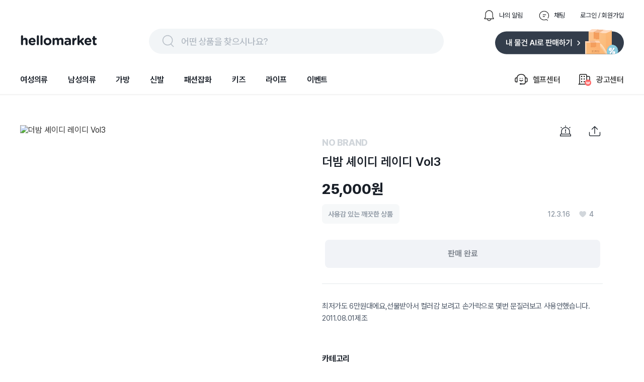

--- FILE ---
content_type: text/html; charset=utf-8
request_url: https://www.hellomarket.com/item/119793
body_size: 22017
content:
<!DOCTYPE html><html lang="ko"><head><meta charSet="utf-8"/><link rel="stylesheet" as="style" crossorigin="true" href="https://cdn.jsdelivr.net/gh/orioncactus/pretendard@v1.3.8/dist/web/variable/pretendardvariable.css"/><title>더밤 셰이디 레이디 Vol3 | 헬로마켓</title><meta name="description" content="최저가도 6만원대에요,선물받아서 컬러감 보려고 손가락으로 몇번 문질러보고 사용안했습니다. 
2011.08.01제조"/><meta name="keywords" content=""/><meta name="facebook-domain-verification" content="yzz1lh715ctoxll7opsu7ypl0g3ytx"/><meta name="NaverBot" content="index,follow"/><meta name="Yeti" content="index,follow"/><meta name="robots" content="index,follow"/><meta property="og:title" content="더밤 셰이디 레이디 Vol3 | 헬로마켓"/><meta property="og:description" content="최저가도 6만원대에요,선물받아서 컬러감 보려고 손가락으로 몇번 문질러보고 사용안했습니다. 
2011.08.01제조"/><meta property="og:url" content="https://www.hellomarket.com/item/119793"/><meta property="og:image" content="https://ccimg.hellomarket.com/images1/prod_image/2012/s2/HAD0002/02/05/19/0316_119793_1.jpg?size=s6"/><meta property="og:type" content="product.item"/><meta property="og:locale" content="ko_KR"/><meta property="og:site_name" content="헬로마켓"/><meta name="copyright" content="Copyright ⓒ 2011 HelloMarket Inc. All Rights Reserved."/><meta name="twitter:title" content="더밤 셰이디 레이디 Vol3 | 헬로마켓"/><meta name="twitter:description" content="최저가도 6만원대에요,선물받아서 컬러감 보려고 손가락으로 몇번 문질러보고 사용안했습니다. 
2011.08.01제조"/><meta name="twitter:image" content="https://ccimg.hellomarket.com/images1/prod_image/2012/s2/HAD0002/02/05/19/0316_119793_1.jpg?size=s6"/><meta name="twitter:card" content="summary"/><meta name="twitter:site" content="@hellomarket"/><meta name="twitter:creator" content="hellomarket"/><meta http-equiv="X-UA-Compatible" content="IE=edge"/><meta property="fb:pages" content="126845860730781"/><meta property="business:contact_data:street_address" content="서울특별시 강남구 영동대로 424, 4층 (대치동, 사조빌딩)"/><meta property="business:contact_data:locality" content="서울특별시"/><meta property="business:contact_data:postal_code" content="040054"/><meta property="business:contact_data:country_name" content="대한민국"/><meta property="business:contact_data:email" content="help@hellomarket.com"/><meta property="place:location:latitude" content="37.5536844"/><meta property="place:location:longitude" content="126.9257458"/><meta property="al:android:url" content="hellomarket://hellomarket.api"/><meta property="al:android:package" content="com.tuck.hellomarket"/><meta property="al:android:app_name" content="헬로마켓"/><meta property="al:ios:url" content="hellomarket://hellomarket.api"/><meta property="al:ios:app_store_id" content="469381475"/><meta property="al:ios:app_name" content="헬로마켓"/><meta name="mobile-web-app-capable" content="yes"/><meta name="apple-mobile-web-app-capable" content="yes"/><meta name="google-site-verification" content="ggHDFNKLE20RhE6DgQt1WCka106UdjE4YQP7Y8gGbBo"/><meta name="naver-site-verification" content="84fcff496e9c388f1deb5329cd55eb3234729c34"/><meta name="theme-color" content="#ffffff"/><meta name="msapplication-TileImage" content="/icon/ms-icon-144x144.png"/><link rel="manifest" href="/manifest.json"/><link rel="apple-touch-icon" sizes="57x57" href="/icon/apple-icon-57x57.png"/><link rel="apple-touch-icon" sizes="60x60" href="/icon/apple-icon-60x60.png"/><link rel="apple-touch-icon" sizes="72x72" href="/icon/apple-icon-72x72.png"/><link rel="apple-touch-icon" sizes="76x76" href="/icon/apple-icon-76x76.png"/><link rel="apple-touch-icon" sizes="114x114" href="/icon/apple-icon-114x114.png"/><link rel="apple-touch-icon" sizes="120x120" href="/icon/apple-icon-120x120.png"/><link rel="apple-touch-icon" sizes="144x144" href="/icon/apple-icon-144x144.png"/><link rel="apple-touch-icon" sizes="152x152" href="/icon/apple-icon-152x152.png"/><link rel="apple-touch-icon" sizes="180x180" href="/icon/apple-icon-180x180.png"/><link rel="shortcut icon" href="/icon/hellomarket-favicon.png"/><meta name="viewport" content="initial-scale=1.0, maximum-scale=5,width=device-width"/><meta property="fb:app_id" content="306163192727427"/><link rel="dns-prefetch preconnect" href="//ccimage.hellomarket.com"/><link rel="dns-prefetch preconnect" href="//ccimg.hellomarket.com"/><link rel="dns-prefetch preconnect" href="//fonts.gstatic.com"/><style>
          @media all and (max-width: 800px) {
            img {
              width: 100%;
            }
          }
        </style><link rel="canonical" href="https://www.hellomarket.com/item/119793"/><meta property="product:retailer_item_id" content="119793"/><meta property="product:price:amount" content="25000"/><meta property="product:price:currency" content="KRW"/><meta property="product:sale_price:amount" content="25000"/><meta property="product:sale_price:currency" content="KRW"/><meta property="product:availability" content="out of stock"/><meta property="product:condition" content="used"/><meta name="next-head-count" content="69"/><script defer="" src="https://www.googletagmanager.com/gtag/js?id=UA-27819513-1"></script><script defer="">
        window.dataLayer = window.dataLayer || [];
        function gtag(){dataLayer.push(arguments);}
        gtag('js', new Date());
        gtag('config', 'UA-27819513-1');
      </script><script defer=""></script><link rel="preload" href="/_next/static/css/f408636dd8aac38d.css" as="style"/><link rel="stylesheet" href="/_next/static/css/f408636dd8aac38d.css" data-n-g=""/><link rel="preload" href="/_next/static/css/fd4887462b6d7b50.css" as="style"/><link rel="stylesheet" href="/_next/static/css/fd4887462b6d7b50.css" data-n-g=""/><noscript data-n-css=""></noscript><script defer="" nomodule="" src="/_next/static/chunks/polyfills-c67a75d1b6f99dc8.js"></script><script src="/_next/static/chunks/webpack-377f35fa5b109896.js" defer=""></script><script src="/_next/static/chunks/5211-2f3e5ee827dbfb3f.js" defer=""></script><script src="/_next/static/chunks/main-c4d144c510ed3ca6.js" defer=""></script><script src="/_next/static/chunks/4940-3876b085235d7aa9.js" defer=""></script><script src="/_next/static/chunks/pages/_app-4455e92d76b21dc3.js" defer=""></script><script src="/_next/static/chunks/vendors-5b6f2209cc6089e0.js" defer=""></script><script src="/_next/static/chunks/default-f4cab7c910be88af.js" defer=""></script><script src="/_next/static/chunks/3253-2f66ead7c2cdaf31.js" defer=""></script><script src="/_next/static/chunks/7290-602fffe1f241576e.js" defer=""></script><script src="/_next/static/chunks/pages/item/detail-6e27f1bb0a8b2d6f.js" defer=""></script><script src="/_next/static/343/_buildManifest.js" defer=""></script><script src="/_next/static/343/_ssgManifest.js" defer=""></script><style data-styled="vNcuW lfNSWn jaUjww ldTxFv kQQofr kygvRy htgTVp fsuPPa eUzFYq ghYPiI epZuoe jmiASf eqsdiJ ekaKen iSNjUC iInHaG efkGzl bZNpLg ArAxQ iDLYZL gozMfV dkcfFW bkOisR xvZLH gLdnMJ dIDWUF eBTEyF fZtrOn bmXDTj TlSgb ikIZgm bIjvmi kZicqF bKbOkt lbyeAc eBkiiY drZoQB jOJJcT fEeBnk jQnckf kZWhox lbzbRx dBCmHe fxmHah hHOoME bjRkBf ifBAGK eyOpWl kQIIhC bIXNcN fDzQVI iXUdTh ipueAo dUTspa Lwplc cafUsS kDOisd djWgab dtOlSr anGk cbDeMP kOBujL kbAqqC vsmXl eojWCs hjguuW kyBihT cZQeWE cGVGiN kKCSOK dkaAkS jaubGU htZrYQ gSDJfY jvKWbg bvCAAx iKhfWq lcpvaG bbitbm kXedOw eyWVTH ffiDRu ehwrZk gRhWpb bsKaKe EVMme dmkgbZ gEPFfA gCyQSg hlxIBX bRtJMu grHxnB kLLJgT lpqLIb dDSGDV dsVhdi fHIwft cpcgbe lkEJfR kKQelo lazcsA hGuhHS eHokQB gCnusH hryjCM cLqPoC cshEqp fWkDRZ" data-styled-version="4.4.1">
/* sc-component-id: sc-b34a2ec2-0 */
.bmXDTj{border-radius:0px;width:558px;height:558px;object-fit:cover;cursor:-webkit-url('https:-webkit-//ccimage.hellomarket.com/img/web/common/ico_zoom.png'),auto;cursor:-moz-url('https:-moz-//ccimage.hellomarket.com/img/web/common/ico_zoom.png'),auto;cursor:url('https://ccimage.hellomarket.com/img/web/common/ico_zoom.png'),auto;} @media all and (max-width:800px){.bmXDTj{height:375px;border-radius:0px;}}.TlSgb{border-radius:0;width:90px;height:90px;margin:0 4px 0 0;opacity:40%;object-fit:cover;cursor:pointer;} @media all and (max-width:800px){.TlSgb{border-radius:8px;}}.ikIZgm{border-radius:0;width:90px;height:90px;margin:0 4px 0 0;opacity:none;object-fit:cover;cursor:pointer;} @media all and (max-width:800px){.ikIZgm{border-radius:8px;}}.bIjvmi{border-radius:50%;width:70px;height:70px;object-fit:cover;cursor:pointer;} @media all and (max-width:800px){.bIjvmi{width:50px;height:50px;border-radius:50%;}}.kZicqF{border-radius:10.8606px;width:144px;height:44px;margin:0 10px 10px 0;object-fit:cover;cursor:pointer;} @media all and (max-width:800px){.kZicqF{border-radius:8px;}}.bKbOkt{border-radius:10.8606px;width:144px;height:44px;object-fit:cover;cursor:pointer;} @media all and (max-width:800px){.bKbOkt{border-radius:8px;}}.lbyeAc{border-radius:10.8606px;width:105px;height:22px;object-fit:contain;cursor:pointer;} @media all and (max-width:800px){.lbyeAc{border-radius:8px;}}.eBkiiY{border-radius:10.8606px;width:136px;height:36px;object-fit:cover;cursor:pointer;} @media all and (max-width:800px){.eBkiiY{border-radius:8px;}}
/* sc-component-id: sc-70352a10-0 */
.bRtJMu{height:464px;width:100%;background:#333d4b;padding-top:40px;margin-top:100px;} @media all and (max-width:800px){.bRtJMu{height:-webkit-fit-content;height:-moz-fit-content;height:fit-content;margin-top:30px;}}
/* sc-component-id: sc-70352a10-1 */
.grHxnB{max-width:1200px;height:364px;margin:0 auto;} @media all and (max-width:800px){.grHxnB{max-width:315px;margin:0 auto;height:914px;}}
/* sc-component-id: sc-70352a10-2 */
.kLLJgT{display:-webkit-box;display:-webkit-flex;display:-ms-flexbox;display:flex;height:50%;border-bottom:1px solid #425165;} @media all and (max-width:800px){.kLLJgT{display:block;height:44%;}}
/* sc-component-id: sc-70352a10-3 */
.lpqLIb{width:761px;display:-webkit-box;display:-webkit-flex;display:-ms-flexbox;display:flex;} @media all and (max-width:800px){.lpqLIb{display:grid;grid-template-columns:auto auto;row-gap:30px;max-width:315px;}}
/* sc-component-id: sc-70352a10-4 */
.fHIwft{margin-left:120px;} @media all and (max-width:800px){.fHIwft{margin-left:0px;}}
/* sc-component-id: sc-70352a10-5 */
.cpcgbe{margin-left:52px;width:310px;} @media all and (max-width:800px){.cpcgbe{display:block;margin-left:0px;}}
/* sc-component-id: sc-70352a10-6 */
.dDSGDV{-webkit-letter-spacing:-0.4px;-moz-letter-spacing:-0.4px;-ms-letter-spacing:-0.4px;letter-spacing:-0.4px;font-weight:700;font-size:1rem;font-family:Pretendard Variable;line-height:150%;color:#ffffff;margin-bottom:12px;cursor:pointer;}
/* sc-component-id: sc-70352a10-7 */
.dsVhdi{margin-top:6px;-webkit-letter-spacing:-0.4px;-moz-letter-spacing:-0.4px;-ms-letter-spacing:-0.4px;letter-spacing:-0.4px;font-weight:400;font-size:0.938rem;font-family:Pretendard Variable;line-height:160%;color:#b0b8c1;cursor:pointer;}
/* sc-component-id: sc-70352a10-8 */
.lkEJfR{margin-top:8px;}
/* sc-component-id: sc-70352a10-9 */
.kKQelo{margin-top:24px;} @media all and (max-width:800px){.kKQelo{margin-top:40px;}}
/* sc-component-id: sc-70352a10-10 */
.lazcsA{display:-webkit-box;display:-webkit-flex;display:-ms-flexbox;display:flex;} @media all and (max-width:800px){.lazcsA{display:block;}}
/* sc-component-id: sc-70352a10-11 */
.hGuhHS{max-width:761px;margin-top:12px;}
/* sc-component-id: sc-70352a10-12 */
@media all and (max-width:800px){.gCnusH{display:block;}}
/* sc-component-id: sc-70352a10-13 */
.eHokQB{-webkit-letter-spacing:-0.6px;-moz-letter-spacing:-0.6px;-ms-letter-spacing:-0.6px;letter-spacing:-0.6px;font-weight:700;font-size:0.813rem;font-family:Pretendard Variable;color:#ffffff;margin-right:5px;} @media all and (max-width:800px){}
/* sc-component-id: sc-70352a10-14 */
.hryjCM{color:#8b95a1;-webkit-letter-spacing:-0.6px;-moz-letter-spacing:-0.6px;-ms-letter-spacing:-0.6px;letter-spacing:-0.6px;font-weight:400;font-size:0.813rem;font-family:Pretendard Variable;margin-right:5px;}
/* sc-component-id: sc-70352a10-15 */
.cLqPoC{margin-top:4px;color:#8b95a1;-webkit-letter-spacing:-0.6px;-moz-letter-spacing:-0.6px;-ms-letter-spacing:-0.6px;letter-spacing:-0.6px;font-weight:400;font-size:0.813rem;font-family:Pretendard Variable;margin-right:10px;} @media all and (max-width:800px){.cLqPoC{margin-top:24px;}}
/* sc-component-id: sc-70352a10-16 */
.cshEqp{-webkit-letter-spacing:-0.6px;-moz-letter-spacing:-0.6px;-ms-letter-spacing:-0.6px;letter-spacing:-0.6px;font-weight:400;font-size:0.813rem;font-family:Pretendard Variable;color:#8b95a1;margin-top:24px;margin-right:10px;}
/* sc-component-id: sc-70352a10-17 */
.fWkDRZ{-webkit-letter-spacing:-0.6px;-moz-letter-spacing:-0.6px;-ms-letter-spacing:-0.6px;letter-spacing:-0.6px;font-weight:400;font-size:0.813rem;font-family:Pretendard Variable;color:#6b7684;margin-bottom:14px;}
/* sc-component-id: sc-678b85bd-0 */
.ldTxFv{display:-webkit-box;display:-webkit-flex;display:-ms-flexbox;display:flex;margin-left:auto;margin-bottom:14px;}
/* sc-component-id: sc-678b85bd-1 */
.kQQofr{display:-webkit-box;display:-webkit-flex;display:-ms-flexbox;display:flex;margin-left:30px;-webkit-flex-direction:row;-ms-flex-direction:row;flex-direction:row;cursor:pointer;}
/* sc-component-id: sc-678b85bd-2 */
.kygvRy{width:24px;height:24px;margin-right:8px;}
/* sc-component-id: sc-678b85bd-3 */
.htgTVp{-webkit-letter-spacing:0px;-moz-letter-spacing:0px;-ms-letter-spacing:0px;letter-spacing:0px;font-weight:400;font-size:0.813rem;font-family:Pretendard Variable;line-height:154%;cursor:pointer;margin:auto 0;color:#191f28;}
/* sc-component-id: sc-90f95001-1 */
.epZuoe{display:-webkit-box;display:-webkit-flex;display:-ms-flexbox;display:flex;width:538px;height:30px;margin:auto 0;cursor:pointer;padding:10px 24px;background:#f2f5f7;border-radius:62px;}
/* sc-component-id: sc-90f95001-2 */
.jmiASf{width:30px;height:30px;margin-right:10px;}
/* sc-component-id: sc-90f95001-3 */
.eqsdiJ{color:#b0b8c1;-webkit-letter-spacing:-0.4px;-moz-letter-spacing:-0.4px;-ms-letter-spacing:-0.4px;letter-spacing:-0.4px;font-weight:500;font-size:1.125rem;font-family:Pretendard Variable;line-height:150%;padding-top:2px;}
/* sc-component-id: sc-27c2b7a1-0 */
.fsuPPa{margin-bottom:15px;display:-webkit-box;display:-webkit-flex;display:-ms-flexbox;display:flex;-webkit-box-pack:justify;-webkit-justify-content:space-between;-ms-flex-pack:justify;justify-content:space-between;}
/* sc-component-id: sc-27c2b7a1-2 */
.eUzFYq{cursor:pointer;width:154px;height:49px;}
/* sc-component-id: sc-27c2b7a1-3 */
.ekaKen{cursor:pointer;width:256px;height:51px;}
/* sc-component-id: sc-68a0664d-0 */
.bZNpLg{display:-webkit-box;display:-webkit-flex;display:-ms-flexbox;display:flex;margin:auto 0 auto auto;cursor:pointer;}
/* sc-component-id: sc-68a0664d-1 */
.dkcfFW{margin:auto 0;}
/* sc-component-id: sc-68a0664d-2 */
.ArAxQ{display:-webkit-box;display:-webkit-flex;display:-ms-flexbox;display:flex;-webkit-flex-direction:row;-ms-flex-direction:row;flex-direction:row;margin-left:33px;padding:20px 0;-webkit-align-items:center;-webkit-box-align:center;-ms-flex-align:center;align-items:center;}
/* sc-component-id: sc-68a0664d-3 */
.iDLYZL{width:30px;height:30px;margin-right:8px;}
/* sc-component-id: sc-68a0664d-4 */
.gozMfV{-webkit-letter-spacing:-0.2px;-moz-letter-spacing:-0.2px;-ms-letter-spacing:-0.2px;letter-spacing:-0.2px;font-weight:500;font-size:1rem;font-family:Pretendard Variable;line-height:134%;}
/* sc-component-id: sc-19b856df-0 */
.iInHaG{display:-webkit-box;display:-webkit-flex;display:-ms-flexbox;display:flex;-webkit-box-pack:start;-webkit-justify-content:flex-start;-ms-flex-pack:start;justify-content:flex-start;}
/* sc-component-id: sc-19b856df-1 */
.efkGzl{-webkit-letter-spacing:-0.2px;-moz-letter-spacing:-0.2px;-ms-letter-spacing:-0.2px;letter-spacing:-0.2px;font-weight:600;font-size:1rem;font-family:Pretendard Variable;line-height:134%;cursor:pointer;padding:20px 0;margin-right:40px;color:#191f28;box-shadow:none;}
/* sc-component-id: sc-10c0be0-0 */
.iSNjUC{display:-webkit-box;display:-webkit-flex;display:-ms-flexbox;display:flex;-webkit-align-items:center;-webkit-box-align:center;-ms-flex-align:center;align-items:center;margin-bottom:-5.6px;}
/* sc-component-id: sc-453f21de-0 */
@media all and (max-width:800px){.lfNSWn{display:none;}}
/* sc-component-id: sc-453f21de-1 */
.jaUjww{max-width:1200px;margin:19px auto 0 auto;display:-webkit-box;display:-webkit-flex;display:-ms-flexbox;display:flex;-webkit-box-pack:center;-webkit-justify-content:center;-ms-flex-pack:center;justify-content:center;-webkit-flex-direction:column;-ms-flex-direction:column;flex-direction:column;}
/* sc-component-id: sc-453f21de-2 */
.bkOisR{position:absolute;z-index:2;width:100%;height:4px;background:linear-gradient(180deg,rgba(0,0,0,0.06) 0%,rgba(0,0,0,0) 100%);}
/* sc-component-id: sc-dba09160-0 */
@media all and (max-width:800px){.vNcuW{position:fixed;top:56px;left:0;right:0;z-index:3001;}}
/* sc-component-id: sc-dba09160-2 */
@media all and (max-width:800px){.xvZLH{margin-top:125px;}}
/* sc-component-id: sc-25545231-0 */
.gEPFfA{width:100%;position:absolute;display:-webkit-box;display:-webkit-flex;display:-ms-flexbox;display:flex;-webkit-box-pack:justify;-webkit-justify-content:space-between;-ms-flex-pack:justify;justify-content:space-between;}
/* sc-component-id: sc-25545231-1 */
.gCyQSg{display:-webkit-box;display:-webkit-flex;display:-ms-flexbox;display:flex;-webkit-align-items:center;-webkit-box-align:center;-ms-flex-align:center;align-items:center;height:224px;}
/* sc-component-id: sc-d644d205-0 */
.dmkgbZ{position:relative;display:-webkit-box;display:-webkit-flex;display:-ms-flexbox;display:flex;margin-top:14px;height:442px;max-width:1186px;-webkit-box-pack:center;-webkit-justify-content:center;-ms-flex-pack:center;justify-content:center;} .dmkgbZ .swiper-container{width:100%;display:-webkit-box;display:-webkit-flex;display:-ms-flexbox;display:flex;-webkit-box-pack:start !important;-webkit-justify-content:start !important;-ms-flex-pack:start !important;justify-content:start !important;} .dmkgbZ .swiper-pagination{width:100%;bottom:70px;} .dmkgbZ .swiper-pagination-bullet{width:8px;height:8px;margin-right:10px;background-color:#d9d9d9 !important;opacity:1;} .dmkgbZ .swiper-pagination-bullet-active{background-color:#333d4b !important;}
/* sc-component-id: sc-6a9cff8b-0 */
.bjRkBf{margin-left:20px;} @media all and (max-width:800px){.bjRkBf{margin-left:8px;}}
/* sc-component-id: sc-6a9cff8b-1 */
.ifBAGK{-webkit-letter-spacing:-0.2px;-moz-letter-spacing:-0.2px;-ms-letter-spacing:-0.2px;letter-spacing:-0.2px;font-weight:600;font-size:0.938rem;font-family:Pretendard Variable;line-height:134%;}
/* sc-component-id: sc-6a9cff8b-2 */
.eyOpWl{display:-webkit-box;display:-webkit-flex;display:-ms-flexbox;display:flex;margin-top:3px;}
/* sc-component-id: sc-6a9cff8b-3 */
.kQIIhC{-webkit-letter-spacing:-0.2px;-moz-letter-spacing:-0.2px;-ms-letter-spacing:-0.2px;letter-spacing:-0.2px;font-weight:400;font-size:0.875rem;font-family:Pretendard Variable;line-height:145%;} @media all and (max-width:800px){.kQIIhC{-webkit-letter-spacing:0px;-moz-letter-spacing:0px;-ms-letter-spacing:0px;letter-spacing:0px;font-weight:400;font-size:0.813rem;font-family:Pretendard Variable;line-height:154%;}}
/* sc-component-id: sc-6a9cff8b-4 */
.bIXNcN{-webkit-letter-spacing:-0.2px;-moz-letter-spacing:-0.2px;-ms-letter-spacing:-0.2px;letter-spacing:-0.2px;font-weight:700;font-size:0.875rem;font-family:Pretendard Variable;line-height:145%;margin-left:4px;} @media all and (max-width:800px){.bIXNcN{-webkit-letter-spacing:0px;-moz-letter-spacing:0px;-ms-letter-spacing:0px;letter-spacing:0px;font-weight:600;font-size:0.813rem;font-family:Pretendard Variable;line-height:154%;}}
/* sc-component-id: sc-6a9cff8b-5 */
.fDzQVI{display:-webkit-box;display:-webkit-flex;display:-ms-flexbox;display:flex;-webkit-align-items:center;-webkit-box-align:center;-ms-flex-align:center;align-items:center;margin-top:3px;}
/* sc-component-id: sc-6a9cff8b-6 */
.ipueAo{-webkit-letter-spacing:0px;-moz-letter-spacing:0px;-ms-letter-spacing:0px;letter-spacing:0px;font-weight:700;font-size:0.875rem;font-family:Pretendard Variable;line-height:100%;} @media all and (max-width:800px){.ipueAo{-webkit-letter-spacing:0px;-moz-letter-spacing:0px;-ms-letter-spacing:0px;letter-spacing:0px;font-weight:600;font-size:0.688rem;font-family:Pretendard Variable;line-height:110%;}}
/* sc-component-id: sc-6a9cff8b-7 */
.iXUdTh{object-fit:cover;width:10px;height:10px;margin-right:2px;}
/* sc-component-id: sc-d19725ab-0 */
.dUTspa{width:66.71px;height:34px;cursor:pointer;}
/* sc-component-id: sc-d13c8eff-0 */
.dBCmHe{border-top:1px solid #e5e8eb;margin-top:30px;display:-webkit-box;display:-webkit-flex;display:-ms-flexbox;display:flex;-webkit-box-pack:justify;-webkit-justify-content:space-between;-ms-flex-pack:justify;justify-content:space-between;-webkit-align-items:center;-webkit-box-align:center;-ms-flex-align:center;align-items:center;padding:18px 10px 0 10px;} @media all and (max-width:800px){.dBCmHe{margin-top:0px;padding:30px 20px 20px 20px;border-bottom:1px solid #e5e8eb;border-top:12px solid #f2f5f7;}}
/* sc-component-id: sc-d13c8eff-1 */
.fxmHah{display:-webkit-box;display:-webkit-flex;display:-ms-flexbox;display:flex;-webkit-align-items:center;-webkit-box-align:center;-ms-flex-align:center;align-items:center;cursor:pointer;}
/* sc-component-id: sc-d13c8eff-2 */
.hHOoME{display:-webkit-box;display:-webkit-flex;display:-ms-flexbox;display:flex;-webkit-align-items:center;-webkit-box-align:center;-ms-flex-align:center;align-items:center;}
/* sc-component-id: sc-e768d105-0 */
.kZWhox{cursor:pointer;display:-webkit-box;display:-webkit-flex;display:-ms-flexbox;display:flex;-webkit-box-pack:center;-webkit-justify-content:center;-ms-flex-pack:center;justify-content:center;-webkit-align-items:center;-webkit-box-align:center;-ms-flex-align:center;align-items:center;width:40px;height:90px;} @media all and (max-width:800px){.kZWhox{display:none;}}
/* sc-component-id: sc-e768d105-1 */
.lbzbRx{width:7px;height:13px;object-fit:cover;}
/* sc-component-id: sc-e768d105-2 */
.jQnckf{position:absolute;display:-webkit-box;display:-webkit-flex;display:-ms-flexbox;display:flex;width:100%;-webkit-box-pack:justify;-webkit-justify-content:space-between;-ms-flex-pack:justify;justify-content:space-between;}
/* sc-component-id: sc-4092a198-0 */
.jOJJcT{position:relative;display:-webkit-box;display:-webkit-flex;display:-ms-flexbox;display:flex;-webkit-box-pack:center;-webkit-justify-content:center;-ms-flex-pack:center;justify-content:center;margin-top:16px;height:90px;} .jOJJcT .swiper-button-prev{display:none;} .jOJJcT .swiper-button-next{display:none;} @media all and (max-width:800px){.jOJJcT{display:none;}}
/* sc-component-id: sc-4092a198-1 */
.fEeBnk{width:470px;}
/* sc-component-id: sc-f2619fa8-2 */
.drZoQB{-webkit-letter-spacing:-0.2px;-moz-letter-spacing:-0.2px;-ms-letter-spacing:-0.2px;letter-spacing:-0.2px;font-weight:700;font-size:1rem;font-family:Pretendard Variable;line-height:134%;position:absolute;left:20px;bottom:20px;width:85%;z-index:1;border-radius:8px;padding:16px 20px;color:#ffffff;background-color:#242424;} @media all and (max-width:800px){.drZoQB{-webkit-letter-spacing:-0.6px;-moz-letter-spacing:-0.6px;-ms-letter-spacing:-0.6px;letter-spacing:-0.6px;font-weight:600;font-size:0.938rem;font-family:Pretendard Variable;line-height:120%;width:95%;top:0;left:0;bottom:unset;border-radius:0px;padding:12px 10px;}}
/* sc-component-id: sc-1334f6d2-0 */
.fZtrOn{position:relative;cursor:pointer;} .fZtrOn .swiper-pagination{display:none;} .fZtrOn .swiper-button-prev{display:none;} .fZtrOn .swiper-button-next{display:none;} @media all and (max-width:800px){.fZtrOn{width:100%;height:375px;}.fZtrOn .swiper-pagination{bottom:22px;}.fZtrOn .swiper-pagination-fraction{display:-webkit-box;display:-webkit-flex;display:-ms-flexbox;display:flex;-webkit-box-pack:center;-webkit-justify-content:center;-ms-flex-pack:center;justify-content:center;-webkit-align-items:center;-webkit-box-align:center;-ms-flex-align:center;align-items:center;width:55px;height:30px;background-color:rgba(0,0,0,0.4);border-radius:30px;color:#ffffff;margin-left:45%;-webkit-letter-spacing:-0.4px;-moz-letter-spacing:-0.4px;-ms-letter-spacing:-0.4px;letter-spacing:-0.4px;font-weight:400;font-size:0.75rem;font-family:Pretendard Variable;line-height:150%;}.fZtrOn .swiper-pagination-fraction .swiper-pagination-current{-webkit-letter-spacing:-0.4px;-moz-letter-spacing:-0.4px;-ms-letter-spacing:-0.4px;letter-spacing:-0.4px;font-weight:700;font-size:0.75rem;font-family:Pretendard Variable;line-height:150%;margin-right:3px;}.fZtrOn .swiper-pagination-fraction .swiper-pagination-total{-webkit-letter-spacing:-0.4px;-moz-letter-spacing:-0.4px;-ms-letter-spacing:-0.4px;letter-spacing:-0.4px;font-weight:400;font-size:0.75rem;font-family:Pretendard Variable;line-height:150%;margin-left:3px;}}
/* sc-component-id: sc-179f86f7-0 */
.eBTEyF{position:-webkit-sticky;position:sticky;top:130px !important;width:558px;height:800px;} @media all and (max-width:800px){.eBTEyF{width:100%;margin:0;height:auto;}}
/* sc-component-id: sc-e6d2b7ff-0 */
.cafUsS{position:relative;text-align:right;position:relative;margin-right:46px;} @media all and (max-width:800px){.cafUsS{margin:20px 20px 0;}}
/* sc-component-id: sc-e6d2b7ff-1 */
.kDOisd{width:24px;height:24px;margin-left:34px;cursor:pointer;} @media all and (max-width:800px){.kDOisd{margin-left:21px;}}
/* sc-component-id: sc-9cc45f0-0 */
.djWgab{display:block;margin:0 46px 10px 0;} @media all and (max-width:800px){.djWgab{margin:0 20px;}}
/* sc-component-id: sc-9cc45f0-1 */
.dtOlSr{-webkit-letter-spacing:-0.4px;-moz-letter-spacing:-0.4px;-ms-letter-spacing:-0.4px;letter-spacing:-0.4px;font-weight:800;font-size:1.123rem;font-family:Pretendard Variable;color:#D1D6DB;pointer-events:none;} @media all and (max-width:800px){.dtOlSr{-webkit-letter-spacing:0px;-moz-letter-spacing:0px;-ms-letter-spacing:0px;letter-spacing:0px;font-weight:700;font-size:1.125rem;font-family:Pretendard Variable;line-height:100%;}}
/* sc-component-id: sc-9cc45f0-2 */
.anGk{-webkit-letter-spacing:0px;-moz-letter-spacing:0px;-ms-letter-spacing:0px;letter-spacing:0px;font-weight:600;font-size:1.5rem;font-family:Pretendard Variable;line-height:133%;margin:12px 0 20px;color:#191f28;} @media all and (max-width:800px){.anGk{-webkit-letter-spacing:-0.4px;-moz-letter-spacing:-0.4px;-ms-letter-spacing:-0.4px;letter-spacing:-0.4px;font-weight:500;font-size:1.125rem;font-family:Pretendard Variable;line-height:133%;margin:12px 0 5px;}}
/* sc-component-id: sc-9cc45f0-3 */
.cbDeMP{-webkit-letter-spacing:0px;-moz-letter-spacing:0px;-ms-letter-spacing:0px;letter-spacing:0px;font-weight:800;font-size:1.75rem;font-family:Pretendard Variable;line-height:140%;color:#191f28;} @media all and (max-width:800px){.cbDeMP{-webkit-letter-spacing:0px;-moz-letter-spacing:0px;-ms-letter-spacing:0px;letter-spacing:0px;font-weight:700;font-size:1.75rem;font-family:Pretendard Variable;line-height:140%;margin-top:12px;}}
/* sc-component-id: sc-efa6743b-0 */
.kOBujL{margin:0 54px 32px 0;display:-webkit-box;display:-webkit-flex;display:-ms-flexbox;display:flex;-webkit-flex-direction:row-reverse;-ms-flex-direction:row-reverse;flex-direction:row-reverse;-webkit-box-pack:justify;-webkit-justify-content:space-between;-ms-flex-pack:justify;justify-content:space-between;} @media all and (max-width:800px){.kOBujL{margin:0px 20px 25px;display:block;}}
/* sc-component-id: sc-efa6743b-1 */
.kbAqqC{display:-webkit-box;display:-webkit-flex;display:-ms-flexbox;display:flex;-webkit-align-items:center;-webkit-box-align:center;-ms-flex-align:center;align-items:center;} @media all and (max-width:800px){.kbAqqC{-webkit-box-pack:end;-webkit-justify-content:end;-ms-flex-pack:end;justify-content:end;margin-bottom:20px;}}
/* sc-component-id: sc-efa6743b-2 */
.eojWCs{cursor:pointer;display:-webkit-box;display:-webkit-flex;display:-ms-flexbox;display:flex;}
/* sc-component-id: sc-efa6743b-3 */
.vsmXl{-webkit-letter-spacing:0px;-moz-letter-spacing:0px;-ms-letter-spacing:0px;letter-spacing:0px;font-weight:500;font-size:0.875rem;font-family:Pretendard Variable;line-height:100%;color:#8b95a1;margin-right:6px;}
/* sc-component-id: sc-efa6743b-4 */
.kyBihT{display:-webkit-box;display:-webkit-flex;display:-ms-flexbox;display:flex;} @media all and (max-width:800px){.kyBihT{padding-top:20px;border-top:1px solid #e5e8eb;}}
/* sc-component-id: sc-efa6743b-5 */
.cZQeWE{-webkit-letter-spacing:0px;-moz-letter-spacing:0px;-ms-letter-spacing:0px;letter-spacing:0px;font-weight:600;font-size:0.875rem;font-family:Pretendard Variable;line-height:100%;display:-webkit-box;display:-webkit-flex;display:-ms-flexbox;display:flex;padding:11px;margin-right:7.2px;border-radius:7.2px;border:1.4px solid #f6f8f9;pointer-events:all;background:#f6f8f9;color:#8b95a1;cursor:default;}
/* sc-component-id: sc-efa6743b-6 */
.hjguuW{width:14px;height:14px;margin:auto 6px auto 12px;}
/* sc-component-id: sc-c83d2751-0 */
.eyWVTH{display:-webkit-box;display:-webkit-flex;display:-ms-flexbox;display:flex;} @media all and (max-width:800px){.eyWVTH{margin:0 20px 40px;}}
/* sc-component-id: sc-c83d2751-1 */
.ffiDRu{width:14px;height:16px;}
/* sc-component-id: sc-c83d2751-2 */
.ehwrZk{display:-webkit-box;display:-webkit-flex;display:-ms-flexbox;display:flex;-webkit-letter-spacing:-0.2px;-moz-letter-spacing:-0.2px;-ms-letter-spacing:-0.2px;letter-spacing:-0.2px;font-weight:400;font-size:0.875rem;font-family:Pretendard Variable;line-height:145%;color:#697077;}
/* sc-component-id: sc-c83d2751-3 */
.gRhWpb{margin:0 3px 0 6px;font-weight:600;color:#121619;}
/* sc-component-id: sc-514d46a5-0 */
@media all and (max-width:800px){.dkaAkS{background:#ffffff;padding:16px 10px 40px;width:95%;}}
/* sc-component-id: sc-514d46a5-2 */
.jaubGU{display:-webkit-box;display:-webkit-flex;display:-ms-flexbox;display:flex;border-radius:8px;-webkit-box-pack:center;-webkit-justify-content:center;-ms-flex-pack:center;justify-content:center;background:#F1F3F7;cursor:pointer;padding:20px 0;margin-left:6px;} @media all and (max-width:800px){.jaubGU{padding:20px 0;margin:0;}}
/* sc-component-id: sc-514d46a5-4 */
.htZrYQ{-webkit-letter-spacing:0px;-moz-letter-spacing:0px;-ms-letter-spacing:0px;letter-spacing:0px;font-weight:700;font-size:1rem;font-family:Pretendard Variable;line-height:100%;color:#868C95;} @media all and (max-width:800px){.htZrYQ{-webkit-letter-spacing:0px;-moz-letter-spacing:0px;-ms-letter-spacing:0px;letter-spacing:0px;font-weight:600;font-size:1rem;font-family:Pretendard Variable;line-height:100%;}}
/* sc-component-id: sc-68057ac-0 */
.cGVGiN{margin:0 47px 31px 0;} @media all and (max-width:800px){.cGVGiN{position:fixed;bottom:0;margin:0;width:100%;z-index:2;}}
/* sc-component-id: sc-68057ac-1 */
.kKCSOK{float:right;} @media all and (max-width:800px){.kKCSOK{float:none;position:relative;}}
/* sc-component-id: sc-2326c182-0 */
.gSDJfY{margin:0 42px 58px 0;padding-top:32px;border-top:1px solid #e5e8eb;line-height:160%;} @media all and (max-width:800px){.gSDJfY{margin:03;border-top:10px solid #e5e8eb;padding:30px;}}
/* sc-component-id: sc-2326c182-1 */
.jvKWbg{-webkit-letter-spacing:-0.4px;-moz-letter-spacing:-0.4px;-ms-letter-spacing:-0.4px;letter-spacing:-0.4px;font-weight:400;font-size:0.938rem;font-family:Pretendard Variable;line-height:160%;color:#4e5968;} @media all and (max-width:800px){.jvKWbg{-webkit-letter-spacing:-0.4px;-moz-letter-spacing:-0.4px;-ms-letter-spacing:-0.4px;letter-spacing:-0.4px;font-weight:400;font-size:1rem;font-family:Pretendard Variable;line-height:150%;}}
/* sc-component-id: sc-3578fef-0 */
.bbitbm{-webkit-letter-spacing:-0.4px;-moz-letter-spacing:-0.4px;-ms-letter-spacing:-0.4px;letter-spacing:-0.4px;font-weight:400;font-size:1rem;font-family:Pretendard Variable;color:#4e5968;cursor:pointer;-webkit-text-decoration-line:underline;text-decoration-line:underline;}
/* sc-component-id: sc-6fb711e3-0 */
.bvCAAx{margin-bottom:54px;} @media all and (max-width:800px){.bvCAAx{margin:0 20px 40px;}}
/* sc-component-id: sc-6fb711e3-1 */
.iKhfWq{-webkit-letter-spacing:-0.2px;-moz-letter-spacing:-0.2px;-ms-letter-spacing:-0.2px;letter-spacing:-0.2px;font-weight:700;font-size:1rem;font-family:Pretendard Variable;line-height:134%;color:#191f28;margin-bottom:12px;}
/* sc-component-id: sc-6fb711e3-2 */
.lcpvaG{display:-webkit-box;display:-webkit-flex;display:-ms-flexbox;display:flex;}
/* sc-component-id: sc-6fb711e3-3 */
.kXedOw{margin:auto 6px;width:5px;height:10px;}
/* sc-component-id: sc-71847a25-0 */
.bsKaKe{max-width:1200px;margin:-24px auto 0;} @media all and (max-width:800px){.bsKaKe{margin-top:16px;margin-bottom:12px;}}
/* sc-component-id: sc-71847a25-1 */
.EVMme{-webkit-letter-spacing:-0.2px;-moz-letter-spacing:-0.2px;-ms-letter-spacing:-0.2px;letter-spacing:-0.2px;font-weight:700;font-size:1.25rem;font-family:Pretendard Variable;line-height:140%;} @media all and (max-width:800px){.EVMme{margin-left:20px;-webkit-letter-spacing:-0.4px;-moz-letter-spacing:-0.4px;-ms-letter-spacing:-0.4px;letter-spacing:-0.4px;font-weight:700;font-size:1.125rem;font-family:Pretendard Variable;line-height:133%;}}
/* sc-component-id: sc-c9c09145-0 */
.Lwplc{width:50%;} @media all and (max-width:800px){.Lwplc{width:100%;height:100%;padding:0;position:'';}}
/* sc-component-id: sc-cdd4d01-0 */
.gLdnMJ{margin:60px auto 120px;margin-top:62px;width:100%;} @media all and (max-width:800px){.gLdnMJ{margin:0;}}
/* sc-component-id: sc-cdd4d01-1 */
.dIDWUF{z-index:3;max-width:1200px;margin:0 auto 104px;position:relative;display:-webkit-box;display:-webkit-flex;display:-ms-flexbox;display:flex;-webkit-box-pack:justify;-webkit-justify-content:space-between;-ms-flex-pack:justify;justify-content:space-between;} @media all and (max-width:800px){.dIDWUF{display:block;position:'';margin:0;}}
/* sc-component-id: sc-cdd4d01-2 */
.hlxIBX{height:8px;background-color:#f6f8f9;margin-bottom:60px;width:100% !important;} @media all and (max-width:800px){.hlxIBX{display:none;}}</style></head><body><script async="" src="https://pagead2.googlesyndication.com/pagead/js/adsbygoogle.js?client=ca-pub-9169594828612333"></script><div id="__next"><div class="sc-dba09160-0 vNcuW"><div class="sc-453f21de-0 lfNSWn"><div class="sc-453f21de-1 jaUjww"><div class="sc-678b85bd-0 ldTxFv"><div class="sc-678b85bd-1 kQQofr"><img src="https://ccimage.hellomarket.com/img/web/header/ico_bell_off.png" alt="알림 아이콘" class="sc-678b85bd-2 kygvRy"/><div class="sc-678b85bd-3 htgTVp">나의 알림</div></div><div class="sc-678b85bd-1 kQQofr"><img src="https://ccimage.hellomarket.com/img/web/header/ico_talk_off.png" alt="채팅 아이콘" class="sc-678b85bd-2 kygvRy"/><div class="sc-678b85bd-3 htgTVp">채팅</div></div><div class="sc-678b85bd-1 kQQofr"><div class="sc-678b85bd-3 htgTVp">로그인 / 회원가입</div></div></div><div class="sc-27c2b7a1-0 fsuPPa"><img src="https://ccimage.hellomarket.com/img/common/logo/web_hellomarket_logo.svg" alt="헬로마켓 로고" class="sc-27c2b7a1-2 eUzFYq"/><div class="sc-90f95001-0 ghYPiI"><div class="sc-90f95001-1 epZuoe"><img src="https://ccimage.hellomarket.com/img/web/header/ico_search.png" alt="돋보기 아이콘" class="sc-90f95001-2 jmiASf"/><div class="sc-90f95001-3 eqsdiJ">어떤 상품을 찾으시나요?</div></div></div><img src="https://ccimage.hellomarket.com/img/web/header/selling_btn.svg" alt="판매하기 이미지" class="sc-27c2b7a1-3 ekaKen"/></div><div class="sc-10c0be0-0 iSNjUC"><div class="sc-19b856df-0 iInHaG"><div class="sc-19b856df-1 efkGzl">여성의류</div><div class="sc-19b856df-1 efkGzl">남성의류</div><div class="sc-19b856df-1 efkGzl">가방</div><div class="sc-19b856df-1 efkGzl">신발</div><div class="sc-19b856df-1 efkGzl">패션잡화</div><div class="sc-19b856df-1 efkGzl">키즈</div><div class="sc-19b856df-1 efkGzl">라이프</div><div class="sc-19b856df-1 efkGzl">이벤트</div></div><div class="sc-68a0664d-0 bZNpLg"><div class="sc-68a0664d-2 ArAxQ"><img src="https://ccimage.hellomarket.com/img/web/header/ico_helpcenter.png" alt="헬프센터 아이콘" class="sc-68a0664d-3 iDLYZL"/><div class="sc-68a0664d-4 gozMfV">헬프센터</div></div><div class="sc-68a0664d-1 dkcfFW"><div class="sc-68a0664d-2 ArAxQ"><img src="https://ccimage.hellomarket.com/img/web/header/ico_ad.png" alt="광고센터 아이콘" class="sc-68a0664d-3 iDLYZL"/><div class="sc-68a0664d-4 gozMfV">광고센터</div></div></div></div></div></div><div class="sc-453f21de-2 bkOisR"></div></div></div><div class="sc-dba09160-2 xvZLH"></div><script type="application/ld+json">{"@context":"http://schema.org/","@type":"Product","@id":"#product","name":"더밤 셰이디 레이디 Vol3","image":["https://ccimg.hellomarket.com/images1/prod_image/2012/s2/HAD0002/02/05/19/0316_119793_1.jpg?size=s6","https://ccimg.hellomarket.com/images1/prod_image/2012/s2/HAD0002/02/05/19/0316_119793_2.jpg?size=s6","https://ccimg.hellomarket.com/images1/prod_image/2012/s2/HAD0002/02/05/19/0316_119793_3.jpg?size=s6","https://ccimg.hellomarket.com/images1/prod_image/2012/s2/HAD0002/02/05/19/0316_119793_4.jpg?size=s6","https://ccimg.hellomarket.com/images1/prod_image/2012/s2/HAD0002/02/05/19/0316_119793_5.jpg?size=s6","https://ccimg.hellomarket.com/images1/prod_image/2012/s2/HAD0002/02/05/19/0316_119793_6.jpg?size=s6","https://ccimg.hellomarket.com/images1/prod_image/2012/s2/HAD0002/02/05/19/0316_119793_7.jpg?size=s6"],"sku":"24037","mpn":"119793","description":"최저가도 6만원대에요,선물받아서 컬러감 보려고 손가락으로 몇번 문질러보고 사용안했습니다. \n2011.08.01제조","brand":{"@type":"Brand","name":"(휴면회원)"},"offers":{"@type":"Offer","url":"https://www.hellomarket.com/item/119793","priceCurrency":"KRW","priceValidUntil":"2031-01-01","price":25000,"availability":"https://schema.org/SoldOut","itemCondition":"https://schema.org/UsedCondition","seller":{"@type":"Person","name":"(휴면회원)"}}}</script><div class="sc-cdd4d01-0 gLdnMJ"><div class="sc-cdd4d01-1 dIDWUF"><div class="sc-179f86f7-0 eBTEyF"><div class="sc-1334f6d2-0 fZtrOn"><div class="swiper-container" modules="[object Object],[object Object]"><div class="swiper-button-prev"></div><div class="swiper-button-next"></div><div class="swiper-pagination"></div><div class="swiper-wrapper"><div class="swiper-slide"><div class="swiper-wrapper"><img src="https://ccimage.hellomarket.com/img/common/empty/image_placeholder.png" alt="더밤 셰이디 레이디 Vol3" class="sc-b34a2ec2-0 bmXDTj"/></div></div><div class="swiper-slide"><div class="swiper-wrapper"><img src="https://ccimage.hellomarket.com/img/common/empty/image_placeholder.png" alt="더밤 셰이디 레이디 Vol3" class="sc-b34a2ec2-0 bmXDTj"/></div></div><div class="swiper-slide"><div class="swiper-wrapper"><img src="https://ccimage.hellomarket.com/img/common/empty/image_placeholder.png" alt="더밤 셰이디 레이디 Vol3" class="sc-b34a2ec2-0 bmXDTj"/></div></div><div class="swiper-slide"><div class="swiper-wrapper"><img src="https://ccimage.hellomarket.com/img/common/empty/image_placeholder.png" alt="더밤 셰이디 레이디 Vol3" class="sc-b34a2ec2-0 bmXDTj"/></div></div><div class="swiper-slide"><div class="swiper-wrapper"><img src="https://ccimage.hellomarket.com/img/common/empty/image_placeholder.png" alt="더밤 셰이디 레이디 Vol3" class="sc-b34a2ec2-0 bmXDTj"/></div></div><div class="swiper-slide"><div class="swiper-wrapper"><img src="https://ccimage.hellomarket.com/img/common/empty/image_placeholder.png" alt="더밤 셰이디 레이디 Vol3" class="sc-b34a2ec2-0 bmXDTj"/></div></div><div class="swiper-slide"><div class="swiper-wrapper"><img src="https://ccimage.hellomarket.com/img/common/empty/image_placeholder.png" alt="더밤 셰이디 레이디 Vol3" class="sc-b34a2ec2-0 bmXDTj"/></div></div></div></div><div class="sc-f2619fa8-2 drZoQB"></div></div><div class="sc-4092a198-0 jOJJcT"><div class="sc-4092a198-1 fEeBnk"><div class="swiper-container" modules="[object Object]"><div class="swiper-wrapper"><div class="swiper-slide"><img src="https://ccimage.hellomarket.com/img/common/empty/image_placeholder.png" alt="preview" class="sc-b34a2ec2-0 TlSgb"/></div><div class="swiper-slide"><img src="https://ccimage.hellomarket.com/img/common/empty/image_placeholder.png" alt="preview" class="sc-b34a2ec2-0 ikIZgm"/></div><div class="swiper-slide"><img src="https://ccimage.hellomarket.com/img/common/empty/image_placeholder.png" alt="preview" class="sc-b34a2ec2-0 ikIZgm"/></div><div class="swiper-slide"><img src="https://ccimage.hellomarket.com/img/common/empty/image_placeholder.png" alt="preview" class="sc-b34a2ec2-0 ikIZgm"/></div><div class="swiper-slide"><img src="https://ccimage.hellomarket.com/img/common/empty/image_placeholder.png" alt="preview" class="sc-b34a2ec2-0 ikIZgm"/></div><div class="swiper-slide"><img src="https://ccimage.hellomarket.com/img/common/empty/image_placeholder.png" alt="preview" class="sc-b34a2ec2-0 ikIZgm"/></div><div class="swiper-slide"><img src="https://ccimage.hellomarket.com/img/common/empty/image_placeholder.png" alt="preview" class="sc-b34a2ec2-0 ikIZgm"/></div></div></div></div><div class="sc-e768d105-2 jQnckf"><div style="margin-left:-10.4px" class="sc-e768d105-0 kZWhox"><img alt="스와이퍼 좌측 화살표" src="https://ccimage.hellomarket.com/img/common/arrow/left_black.png" class="sc-e768d105-1 lbzbRx"/></div><div style="margin-right:-10.4px" class="sc-e768d105-0 kZWhox"><img alt="스와이퍼 우측 화살표" src="https://ccimage.hellomarket.com/img/common/arrow/right_black.png" class="sc-e768d105-1 lbzbRx"/></div></div></div><div class="sc-d13c8eff-0 dBCmHe"><div class="sc-d13c8eff-1 fxmHah"><a href="/s/undefined?tab=item" class="sc-d13c8eff-2 hHOoME"><img src="https://ccimage.hellomarket.com/img/common/empty/image_placeholder.png" alt="프로필 이미지" class="sc-b34a2ec2-0 bIjvmi"/><div class="sc-6a9cff8b-0 bjRkBf"><div class="sc-6a9cff8b-1 ifBAGK">(휴면회원)</div><div class="sc-6a9cff8b-2 eyOpWl"><div class="sc-6a9cff8b-3 kQIIhC">판매상품</div><div class="sc-6a9cff8b-4 bIXNcN">41</div></div><div class="sc-6a9cff8b-5 fDzQVI"><img src="https://ccimage.hellomarket.com/img/web/common/empty_star.png" alt="rating" class="sc-6a9cff8b-7 iXUdTh"/><img src="https://ccimage.hellomarket.com/img/web/common/empty_star.png" alt="rating" class="sc-6a9cff8b-7 iXUdTh"/><img src="https://ccimage.hellomarket.com/img/web/common/empty_star.png" alt="rating" class="sc-6a9cff8b-7 iXUdTh"/><img src="https://ccimage.hellomarket.com/img/web/common/empty_star.png" alt="rating" class="sc-6a9cff8b-7 iXUdTh"/><img src="https://ccimage.hellomarket.com/img/web/common/empty_star.png" alt="rating" class="sc-6a9cff8b-7 iXUdTh"/><div class="sc-6a9cff8b-6 ipueAo">(<!-- -->0<!-- -->)</div></div></div></a></div><img src="https://ccimage.hellomarket.com/img/web/common/not_following.png" alt="팔로우 버튼 이미지" class="sc-d19725ab-0 dUTspa"/></div></div><div id="rightSection" class="sc-c9c09145-0 Lwplc"><div class="sc-e6d2b7ff-0 cafUsS"><img src="https://ccimage.hellomarket.com/img/web/item/detail/ico_report.png" alt="신고하기" class="sc-e6d2b7ff-1 kDOisd"/><img src="https://ccimage.hellomarket.com/img/web/item/detail/ico_share.png" alt="공유하기" class="sc-e6d2b7ff-1 kDOisd"/></div><div class="sc-9cc45f0-0 djWgab"><div class="sc-9cc45f0-1 dtOlSr">NO BRAND</div><div class="sc-9cc45f0-2 anGk">더밤 셰이디 레이디 Vol3</div><div class="sc-9cc45f0-3 cbDeMP">25,000원</div></div><div class="sc-efa6743b-0 kOBujL"><div class="sc-efa6743b-1 kbAqqC"><div class="sc-efa6743b-3 vsmXl">12.3.16</div><div class="sc-efa6743b-2 eojWCs"><img src="https://ccimage.hellomarket.com/img/web/item/detail/ico_wish_small.png" alt="좋아요 아이콘" class="sc-efa6743b-6 hjguuW"/><div class="sc-efa6743b-3 vsmXl">4</div></div></div><div class="sc-efa6743b-4 kyBihT"><div class="sc-efa6743b-5 cZQeWE">사용감 있는 깨끗한 상품</div></div></div><div class="sc-68057ac-0 cGVGiN"><div class="sc-68057ac-1 kKCSOK"></div><div class="sc-514d46a5-0 dkaAkS"><div class="sc-514d46a5-2 jaubGU"><div color="#868C95" class="sc-514d46a5-4 htZrYQ">판매 완료</div></div></div></div><div></div><div class="sc-2326c182-0 gSDJfY"><div class="sc-2326c182-1 jvKWbg">최저가도 6만원대에요,선물받아서 컬러감 보려고 손가락으로 몇번 문질러보고 사용안했습니다. <br />2011.08.01제조</div></div><div class="sc-6fb711e3-0 bvCAAx"><div class="sc-6fb711e3-1 iKhfWq">카테고리</div><div class="sc-6fb711e3-2 lcpvaG"><div class="sc-3578fef-0 bbitbm">라이프</div><img src="https://ccimage.hellomarket.com/img/web/item/detail/ico_arrow_right_category.png" alt="오른쪽 화살표 아이콘" class="sc-6fb711e3-3 kXedOw"/><div class="sc-3578fef-0 bbitbm">여성 화장품</div></div></div><div class="sc-c83d2751-0 eyWVTH"><img src="https://ccimage.hellomarket.com/img/web/item/detail/ico_safe_payment.svg" alt="안전결제 노티스 아이콘" class="sc-c83d2751-1 ffiDRu"/><div class="sc-c83d2751-2 ehwrZk"><div class="sc-c83d2751-3 gRhWpb">안전결제</div> 외 거래는 사기피해 보호를 받을 수 없습니다.</div></div></div></div><div id="anotherItem"><div class="sc-71847a25-0 bsKaKe"><div><div class="sc-71847a25-1 EVMme">상점의 다른 상품도 둘러보세요!</div></div><div class="sc-d644d205-0 dmkgbZ"><div class="swiper-container" modules="[object Object],[object Object]"><div class="swiper-pagination"></div><div class="swiper-wrapper"></div></div><div class="sc-25545231-0 gEPFfA"><div class="sc-25545231-1 gCyQSg"></div><div class="sc-25545231-1 gCyQSg"></div></div></div></div></div><div class="sc-cdd4d01-2 hlxIBX"></div></div><div class="sc-70352a10-0 bRtJMu"><div class="sc-70352a10-1 grHxnB"><div class="sc-70352a10-2 kLLJgT"><div class="sc-70352a10-3 lpqLIb"><div><div class="sc-70352a10-6 dDSGDV">헬프센터</div><div class="sc-70352a10-7 dsVhdi">공지사항</div><div class="sc-70352a10-7 dsVhdi">자주 묻는 질문</div><div class="sc-70352a10-7 dsVhdi">일반 문의</div><div class="sc-70352a10-7 dsVhdi">안전결제 문의</div></div><div class="sc-70352a10-4 fHIwft"><div class="sc-70352a10-6 dDSGDV">광고센터</div><div class="sc-70352a10-7 dsVhdi">제휴ㆍ광고 문의</div></div><div class="sc-70352a10-4 fHIwft"><div class="sc-70352a10-6 dDSGDV">운영정책</div><div class="sc-70352a10-6 dDSGDV">이용약관</div><div class="sc-70352a10-6 dDSGDV">개인정보 처리방침</div></div></div><div class="sc-70352a10-5 cpcgbe"><div class="sc-70352a10-6 dDSGDV">헬로마켓 앱 다운로드</div><div class="sc-70352a10-8 lkEJfR"><img src="https://ccimage.hellomarket.com/img/common/empty/image_placeholder.png" alt="appDownLoad" class="sc-b34a2ec2-0 kZicqF"/><img src="https://ccimage.hellomarket.com/img/common/empty/image_placeholder.png" alt="appDownLoad" class="sc-b34a2ec2-0 bKbOkt"/></div></div></div><div class="sc-70352a10-9 kKQelo"><img src="https://ccimage.hellomarket.com/img/common/empty/image_placeholder.png" alt="appDownLoad" class="sc-b34a2ec2-0 lbyeAc"/></div><div class="sc-70352a10-10 lazcsA"><div class="sc-70352a10-11 hGuhHS"><span class="sc-70352a10-13 eHokQB">(주) 헬로마켓</span><span class="sc-70352a10-13 eHokQB">대표 : 윤효준</span><span class="sc-70352a10-12 gCnusH"><span class="sc-70352a10-14 hryjCM">사업자등록번호: 105-87-56305</span><span class="sc-70352a10-14 hryjCM">안전결제 문의: 02-324-4090 (평일 10시~16시)</span><span class="sc-70352a10-14 hryjCM">이메일: help@hellomarket.com</span><span class="sc-70352a10-14 hryjCM">서울특별시 강남구 영동대로 424, 4층 (대치동, 사조빌딩)</span><span class="sc-70352a10-14 hryjCM">통신판매업신고번호: 2024-서울강남-02255</span><span class="sc-70352a10-14 hryjCM">호스팅서비스 제공자: Amazon Web Services (AWS)</span><span style="cursor:pointer;margin-left:3px;text-decoration:underline" class="sc-70352a10-13 eHokQB">사업자정보확인</span></span><div class="sc-70352a10-15 cLqPoC">(주)헬로마켓은 통신판매중개자로서 거래당사자가 아니며, 판매자가 등록한 상품정보 및 거래에 대해 (주)헬로마켓은 일체 책임을 지지 않습니다.</div><div class="sc-70352a10-16 cshEqp">Copyright ⓒ 2011 HelloMarket Inc. All Rights Reserved.</div></div><div class="sc-70352a10-5 cpcgbe"><div class="sc-70352a10-17 fWkDRZ">기업은행 구매 안전 서비스 (채무지급보증) 안전거래를 위해 현금 등으로 결제 시, 저희 사이트에서 가입한 기업은행의 구매안전서비스를 이용하실 수 있습니다.</div><img src="https://ccimage.hellomarket.com/img/common/empty/image_placeholder.png" alt="serviceCheck" class="sc-b34a2ec2-0 eBkiiY"/></div></div></div></div></div><script async="" src="https://ccmedia.hellomarket.com/plugins/sweetalert/sweetalert.min.js"></script><script id="__NEXT_DATA__" type="application/json">{"props":{"isServer":true,"initialState":{"auth":{"token":null,"user":null,"tokenError":false,"authStatus":false,"hellomarketLoginStatus":false,"hellomarketSignupStatus":false,"hellomarketSocialStatus":false,"hellomarketPasswordStatus":false,"pushStatus":false,"error":null,"chatCount":0,"alarmCount":0,"url":null},"auto":{"autoMembershipOrder":null,"autoMembershipPointCash":null},"core":{"homeFeedsList":[],"homeFeedsPage":1,"homeFeedBanner":[],"wishArr":[]},"featured":{"featuredList":[],"page":1,"wishArr":[]},"deal":{"order":null,"pointCash":null,"orderAddress":null},"item":{"loading":false,"profileLoading":false,"itemLoading":true,"item":{"status":200,"message":"success","data":{"title":"더밤 셰이디 레이디 Vol3","description":"최저가도 6만원대에요,선물받아서 컬러감 보려고 손가락으로 몇번 문질러보고 사용안했습니다. \n2011.08.01제조","categories":[{"categoryId":"HAO0000","name":"라이프"},{"categoryId":"HAO0020","name":"여성 화장품"}],"images":[{"imageUrl":"https://ccimg.hellomarket.com/images1/prod_image/2012/s2/HAD0002/02/05/19/0316_119793_1.jpg?size=s6"},{"imageUrl":"https://ccimg.hellomarket.com/images1/prod_image/2012/s2/HAD0002/02/05/19/0316_119793_2.jpg?size=s6"},{"imageUrl":"https://ccimg.hellomarket.com/images1/prod_image/2012/s2/HAD0002/02/05/19/0316_119793_3.jpg?size=s6"},{"imageUrl":"https://ccimg.hellomarket.com/images1/prod_image/2012/s2/HAD0002/02/05/19/0316_119793_4.jpg?size=s6"},{"imageUrl":"https://ccimg.hellomarket.com/images1/prod_image/2012/s2/HAD0002/02/05/19/0316_119793_5.jpg?size=s6"},{"imageUrl":"https://ccimg.hellomarket.com/images1/prod_image/2012/s2/HAD0002/02/05/19/0316_119793_6.jpg?size=s6"},{"imageUrl":"https://ccimg.hellomarket.com/images1/prod_image/2012/s2/HAD0002/02/05/19/0316_119793_7.jpg?size=s6"}],"tags":[],"helpers":[],"authority":{"canChat":true,"canPayment":false,"canParcel":false,"canUpdate":false},"property":{"price":{"amount":25000,"text":"25,000원"},"usedType":{"code":"Secondhand","name":"사용감 있는 깨끗한 상품"},"sellMethod":{"code":"Sell","name":"판매"},"sellState":{"code":"SoldOut","name":"판매완료","isDeal":false},"hasDeliveryFee":false,"type":"norm","isDirectDeal":false},"count":{"comment":0,"wish":4,"visit":156},"colors":[],"share":{"linkUrl":"https://www.hellomarket.com/item/119793"},"member":{"identity":{"memberIdx":24037,"nick":"(휴면회원)"},"profile":{"level":1,"imageUrl":"https://ccimg.hellomarket.com/images3/2014/member_profile/s4/05/17/14/0439_24037_1.jpg?size=s4"},"count":{"item":41,"rating":0,"opinion":0,"review":{"post":0,"good":0,"bad":0}},"reputation":{"score":0},"type":"norm","linkUrl":"hellomarket://hellomarket.api/member/24037","isBiz":false},"inventory":{"stock":1},"dragup":{"isScheduled":false},"linkUrl":"hellomarket://hellomarket.api/item/119793","timeago":"12.3.16","timestamp":1331909683518},"extra":{"escrowHelpImageUrl":"","flags":[{"id":"30","name":"안전결제 거부"},{"id":"21","name":"주류, 담배"},{"id":"22","name":"전문 의약품, 의료기기"},{"id":"23","name":"개인정보 거래(신분증, 대포폰 등)"},{"id":"24","name":"음란물/성인용품(중고속옷 포함)"},{"id":"25","name":"위조상품"},{"id":"26","name":"총포 도검류"},{"id":"27","name":"화장품 견본품"},{"id":"28","name":"게임계정"},{"id":"31","name":"도배행위"},{"id":"32","name":"동물 분양/입양글"}]},"loginPopupStatus":false,"visitCountPlus":1,"appDownloadStatus":true,"relationList":[]},"itemIdx":"119793","asPath":"/item/119793","naverAdList":[],"sellState":{"value":"SoldOut","name":"판매완료"},"wishCount":4},"tracking":{"impressionItems":[],"clickItems":[]},"external":{"partnerKey":false,"pLAdList":[{"clickUrl":"https://ader.naver.com/v1/[base64]?c=m_hellomarket.ch1\u0026t=0","placeExtension":{"clickUrl":"https://ader.naver.com/v1/[base64]?c=m_hellomarket.ch1\u0026t=0","menuPrice":"15주년 올인원 패키지-------- 변동가격(업주문의)","reviewCount":24,"placeImageUrls":["https://ldb-phinf.pstatic.net/20150831_246/1441020558502kgEzw_JPEG/146367524855146_0.jpeg","https://ldb-phinf.pstatic.net/20150831_222/1441020558698aVluW_JPEG/146367524855146_1.jpeg","https://ldb-phinf.pstatic.net/20150831_260/1441020558867jnx71_JPEG/146367524855146_2.jpeg","https://ldb-phinf.pstatic.net/20150831_45/1441020559079sXCFq_JPEG/146367524855146_3.jpeg","https://ldb-phinf.pstatic.net/20150831_263/1441020559259egBLz_JPEG/146367524855146_4.jpeg"],"representativeKeywords":["부산맞춤정장","덕천동맞춤정장","부산맞춤예복","부산맞춤셔츠","부산정장"]},"extraDescriptionExtension":{"description":"!!16주년 이벤트!!맞춤정장+맞춤셔츠+맞춤구두+악세서리 이 모든 구성 62만!!"},"isNaverLoginIconEnabled":false,"isTalkTalkIconEnabled":false,"description":"16주년 이벤트 맞춤정장+맞춤셔츠+맞춤구두+악세서리 이 모든 구성 62만","siteName":"부산맞춤정장온더힐","descriptionExtension":{"clickUrl":"https://ader.naver.com/v1/[base64]?c=m_hellomarket.ch1\u0026t=0","heading":"이벤트","description":"올인원/가성비/비즈니스"},"headlineExtension":{"clickUrl":"https://ader.naver.com/v1/[base64]?c=m_hellomarket.ch1\u0026t=0","headline":"여기가 맞춤정장 소문난 그집"},"displayUrl":"http://blog.naver.com/meingea","naverPayIconType":0,"extraHeadlineExtensions":[{"headline":"여기가 맞춤정장 소문난 그집"}],"headline":"여성,빅사이즈도 셔츠맞춤"},{"displayUrl":"https://smartstore.naver.com/miresoya","clickUrl":"https://ader.naver.com/v1/[base64]?c=m_hellomarket.ch1\u0026t=0","naverPayIconType":2,"isNaverLoginIconEnabled":false,"isTalkTalkIconEnabled":false,"extraHeadlineExtensions":[{"headline":"30~40대 남성 캐주얼 "}],"description":"내추럴 감성의 프리미엄 가성비 남성의류","siteName":"스타박스티","headline":"남성의류","headlineExtension":{"clickUrl":"https://ader.naver.com/v1/[base64]?c=m_hellomarket.ch1\u0026t=0","headline":"30~40대 남성 캐주얼 "}},{"displayUrl":"http://www.springbom.com","clickUrl":"https://ader.naver.com/v1/[base64]?c=m_hellomarket.ch1\u0026t=0","naverPayIconType":0,"isNaverLoginIconEnabled":false,"isTalkTalkIconEnabled":false,"description":"명품 브랜드부터 국내 디자이너 브랜드까지 고퀄리티의 제품을 국내에서 제작","siteName":"늘봄니트","headline":"데님니트 스프링봄"},{"displayUrl":"http://www.m.radiostyle.co.kr","clickUrl":"https://ader.naver.com/v1/[base64]?c=m_hellomarket.ch1\u0026t=0","naverPayIconType":2,"isNaverLoginIconEnabled":false,"isTalkTalkIconEnabled":false,"description":"소소한 감성 보헤미안스타일,여행코디,히피스타일,피크닉,여행용품,니트","imageExtension":{"clickUrl":"https://ader.naver.com/v1/[base64]?c=m_hellomarket.ch1\u0026t=0","imageUrl":"https://searchad-phinf.pstatic.net/MjAyMzA0MjhfNzIg/MDAxNjgyNjA3OTU2NzU0.vd6zVpjBMzrsSTWnAHs4uJ90mVG9jgu5qWLMOBPcjiIg.Utvt4v_xP8Xt49Mc-OGD-zmNxrc21ZtuWWUSvqlf7IMg.JPEG/132668-9255ce0f-5ae2-4227-a0fa-118e7ad7e406.jpg"},"descriptionExtension":{"clickUrl":"https://ader.naver.com/v1/[base64]?c=m_hellomarket.ch1\u0026t=0","heading":"할인","description":"신규상품 10%할인"},"headline":"니트 라디오스타일"},{"displayUrl":"https://irecompany.imweb.me/","clickUrl":"https://ader.naver.com/v1/[base64]?c=m_hellomarket.ch1\u0026t=0","naverPayIconType":0,"isNaverLoginIconEnabled":false,"isTalkTalkIconEnabled":false,"description":"대형 규모 가공 공장/편직기 100대 가량 보유/합리적 가격 고퀄리티 생산!","siteName":"이레컴퍼니","imageExtension":{"clickUrl":"https://ader.naver.com/v1/[base64]?c=m_hellomarket.ch1\u0026t=0","imageUrl":"https://searchad-phinf.pstatic.net/MjAyNTA3MTZfNzEg/MDAxNzUyNjM2ODUxNjAz.ihi_nzznGEil9SLVnbf766Ws2C3gHNfHgpetHfq4YV0g.QYWcaUVRz0Ln-eHh_TKyekUQABltRY4yOJFvClyAeLkg.JPEG/3245291-c2333aae-eed2-4555-9605-1ebe473e3b11.jpg"},"headline":"니트 제작은 이레컴퍼니"},{"displayUrl":"https://smartstore.naver.com/navymarket","clickUrl":"https://ader.naver.com/v1/[base64]?c=m_hellomarket.ch1\u0026t=0","naverPayIconType":2,"isNaverLoginIconEnabled":false,"isTalkTalkIconEnabled":false,"description":"이태리 니트웨어 니트를, 정식수입원 네이비마켓에서 만나세요.","siteName":"네이비마켓","imageExtension":{"clickUrl":"https://ader.naver.com/v1/[base64]?c=m_hellomarket.ch1\u0026t=0","imageUrl":"https://searchad-phinf.pstatic.net/MjAyMDAzMTdfMTM1/MDAxNTg0NDM4NTkyMTkz.xyJ1yTFVQ31mP66S6zvUdjt2qaQCYvRk8CTOiL4z7Vkg.WgVjo649P_T4ydnKSf2MavxSq502PvrIk3MvLLdo7ccg.JPEG/1758251-1c217fc5-cf5c-47a8-aace-7e23411dc6b9.jpg"},"headline":"니트 in 네이비마켓"},{"clickUrl":"https://ader.naver.com/v1/[base64]?c=m_hellomarket.ch1\u0026t=0","isNaverLoginIconEnabled":false,"isTalkTalkIconEnabled":false,"description":"10년 경력 디자이너가 셀렉한 클래식 아이템 니트","siteName":"수잔","descriptionExtension":{"clickUrl":"https://ader.naver.com/v1/[base64]?c=m_hellomarket.ch1\u0026t=0","heading":"할인","description":"지금 꼭 필요한 기본아이템"},"headlineExtension":{"clickUrl":"https://ader.naver.com/v1/[base64]?c=m_hellomarket.ch1\u0026t=0","headline":"손이 자주가는 기본아이템"},"displayUrl":"http://www.suzanne.co.kr","naverPayIconType":2,"extraHeadlineExtensions":[{"headline":"손이 자주가는 기본아이템"},{"headline":"오래도록 예쁘게! 국내생산"}],"imageExtension":{"clickUrl":"https://ader.naver.com/v1/[base64]?c=m_hellomarket.ch1\u0026t=0","imageUrl":"https://searchad-phinf.pstatic.net/MjAxODA4MzFfMTM0/MDAxNTM1NjkyMTczODIy.slgeDoNU2kmrBZo8vuq5xnfevq_al4WtI5NElhHn91Yg.wv8gVSFOkjCJBviO5AzELxiZDYKVQKEavKhh4ryui4Ag.JPEG/1435899-5ce54fe3-37ac-4ad7-9f41-f859147e013d.jpg"},"subLinkExtension":[{"clickUrl":"https://ader.naver.com/v1/[base64]?c=m_hellomarket.ch1\u0026t=0","name":"OUTER"},{"clickUrl":"https://ader.naver.com/v1/[base64]?c=m_hellomarket.ch1\u0026t=0","name":"TOP"},{"clickUrl":"https://ader.naver.com/v1/[base64]?c=m_hellomarket.ch1\u0026t=0","name":"BOTTOM"}],"headline":"니트 수잔"},{"displayUrl":"http://m.tbhshop.co.kr","clickUrl":"https://ader.naver.com/v1/[base64]?c=m_hellomarket.ch1\u0026t=0","naverPayIconType":2,"isNaverLoginIconEnabled":false,"isTalkTalkIconEnabled":false,"description":"겨울 무드 완성, 마인드브릿지! 앱설치10% 할인, 신규가입 5종 쿠폰증정","siteName":"TBH샵","imageExtension":{"clickUrl":"https://ader.naver.com/v1/[base64]?c=m_hellomarket.ch1\u0026t=0","imageUrl":"https://searchad-phinf.pstatic.net/MjAyNTExMjVfMTAy/MDAxNzY0MDU1Mzg4MzQ5.VK5jNzwD2vZb_57fsk9ZpMyjku2lWd3zlnZKKJyoXYYg.BdlXDYtJ6MA6ClhyPvARx8Z0W3cQLHyjCyEzMLiNd8wg.JPEG/2197375-80b406aa-02de-4898-94fe-f2df399e7706.jpg"},"imageSubLinksExtension":[{"clickUrl":"https://ader.naver.com/v1/[base64]?c=m_hellomarket.ch1\u0026t=0","imageUrl":"https://searchad-phinf.pstatic.net/MjAyNTExMjVfMTI0/MDAxNzY0MDU0OTI3Mzg0.K86JCcL94BPFqBq4Lz53u7QI1VDofMrS7v9c040gKBQg.cx5oXZfU-kCizXqMT0wMog7EiSHFFlEL0NR1K4F7-ZEg.JPEG/2197375-d0afdb21-2885-4b7d-b388-afd10af59eca.jpg","name":"WOMEN"},{"clickUrl":"https://ader.naver.com/v1/[base64]?c=m_hellomarket.ch1\u0026t=0","imageUrl":"https://searchad-phinf.pstatic.net/MjAyNTExMjVfMTYg/MDAxNzY0MDU0OTUwOTE4.o0t5OjPMz-g57qxTKlUm9QKuZnnk7RunWrxzlHZUnEkg.aWy5F1A-QEoa9ADNBBF01auZhVoomEHWCbkJ-F8W1CQg.JPEG/2197375-a87c474b-fda5-4f96-b35d-7b787d5e0eda.jpg","name":"MEN"},{"clickUrl":"https://ader.naver.com/v1/[base64]?c=m_hellomarket.ch1\u0026t=0","imageUrl":"https://searchad-phinf.pstatic.net/MjAyNTA5MDJfMzcg/MDAxNzU2Nzg2MTMwODEx.P3AzsvJwe1EXenXNqDM0Qh5CRsrvVToA1G374t9IKCsg.LsK6q0xu0s5emFZLSRYir_lBUam0eM82IYt0p0sjXuwg.JPEG/2197375-bfe2170a-9cb4-4a7e-96c9-ae8b20e33081.jpg","name":"1+1"}],"headline":"마인드브릿지 공식 온라인몰"},{"displayUrl":"http://www.jeonilknit.com/","clickUrl":"https://ader.naver.com/v1/[base64]?c=m_hellomarket.ch1\u0026t=0","naverPayIconType":0,"isNaverLoginIconEnabled":false,"isTalkTalkIconEnabled":false,"description":"편직공장, 편직업체. 원단생산 및 유통. 고다이마루. 환편기. 제품제작OEM","headline":"(유)전일니트"},{"displayUrl":"http://www.fabstyle.co.kr","clickUrl":"https://ader.naver.com/v1/[base64]?c=m_hellomarket.ch1\u0026t=0","naverPayIconType":2,"isNaverLoginIconEnabled":false,"isTalkTalkIconEnabled":false,"description":"'오픈런'이 필요없는 신상 명품 만나러가기! 믿을수있는 명품쇼핑몰","siteName":"팹스타일","headline":"팹스타일X할리오브스코틀랜드"}]},"searchData":{"query":"","asPath":"","userAgent":"","itemData":[],"itemList":[],"itemCategoryList":[[]],"naverAdList":[]},"regist":{"itemType":"general","title":"","keywordCategorys":[],"content":"","categoryId":"","subCategoryId":"","size":"","brand":"","colorPick":[],"categorys":[],"subCategorys":[],"tagArray":[],"usedType":"","sellStatus":"01","price":"","isDirectDeal":"hellopay","place":"","addressName":"","latitude":0,"longitude":0,"deliveryPayer":"","deliveryMethod":"","deliveryFee":"","valid_title":true,"valid_category":true,"valid_content":true,"valid_price":true,"valid_deliveryPayer":true,"valid_deliveryFee":true},"images":{"imageArrays":[],"imageCount":0,"valid_image":true},"modal":{},"member":{"isEdit":false,"selectedItems":[]},"certification":{"certified":true},"filterList":{"listData":[],"selectedList":[],"modalHeaderList":[{"id":"category","name":"카테고리","selectedList":[]},{"id":"brand","name":"브랜드","selectedList":[]},{"id":"price","name":"가격","selectedList":[]},{"id":"etc","name":"기타","selectedList":[]}]},"chat":{"token":null,"list":null,"chatInfo":null,"chatInfoList":[],"userItemCount":0,"userType":null,"page":1,"limit":20,"chatTime":null,"timeStamp":null,"previewArray":[]},"alarm":{"alarmData":null,"alarmList":null,"page":1,"limit":20,"hasMore":true,"loading":false,"updateLoading":false,"error":null}},"initialProps":{"pageProps":{"item":{"status":200,"message":"success","data":{"title":"더밤 셰이디 레이디 Vol3","description":"최저가도 6만원대에요,선물받아서 컬러감 보려고 손가락으로 몇번 문질러보고 사용안했습니다. \n2011.08.01제조","categories":[{"categoryId":"HAO0000","name":"라이프"},{"categoryId":"HAO0020","name":"여성 화장품"}],"images":[{"imageUrl":"https://ccimg.hellomarket.com/images1/prod_image/2012/s2/HAD0002/02/05/19/0316_119793_1.jpg?size=s6"},{"imageUrl":"https://ccimg.hellomarket.com/images1/prod_image/2012/s2/HAD0002/02/05/19/0316_119793_2.jpg?size=s6"},{"imageUrl":"https://ccimg.hellomarket.com/images1/prod_image/2012/s2/HAD0002/02/05/19/0316_119793_3.jpg?size=s6"},{"imageUrl":"https://ccimg.hellomarket.com/images1/prod_image/2012/s2/HAD0002/02/05/19/0316_119793_4.jpg?size=s6"},{"imageUrl":"https://ccimg.hellomarket.com/images1/prod_image/2012/s2/HAD0002/02/05/19/0316_119793_5.jpg?size=s6"},{"imageUrl":"https://ccimg.hellomarket.com/images1/prod_image/2012/s2/HAD0002/02/05/19/0316_119793_6.jpg?size=s6"},{"imageUrl":"https://ccimg.hellomarket.com/images1/prod_image/2012/s2/HAD0002/02/05/19/0316_119793_7.jpg?size=s6"}],"tags":[],"helpers":[],"authority":{"canChat":true,"canPayment":false,"canParcel":false,"canUpdate":false},"property":{"price":{"amount":25000,"text":"25,000원"},"usedType":{"code":"Secondhand","name":"사용감 있는 깨끗한 상품"},"sellMethod":{"code":"Sell","name":"판매"},"sellState":{"code":"SoldOut","name":"판매완료","isDeal":false},"hasDeliveryFee":false,"type":"norm","isDirectDeal":false},"count":{"comment":0,"wish":4,"visit":156},"colors":[],"share":{"linkUrl":"https://www.hellomarket.com/item/119793"},"member":{"identity":{"memberIdx":24037,"nick":"(휴면회원)"},"profile":{"level":1,"imageUrl":"https://ccimg.hellomarket.com/images3/2014/member_profile/s4/05/17/14/0439_24037_1.jpg?size=s4"},"count":{"item":41,"rating":0,"opinion":0,"review":{"post":0,"good":0,"bad":0}},"reputation":{"score":0},"type":"norm","linkUrl":"hellomarket://hellomarket.api/member/24037","isBiz":false},"inventory":{"stock":1},"dragup":{"isScheduled":false},"linkUrl":"hellomarket://hellomarket.api/item/119793","timeago":"12.3.16","timestamp":1331909683518},"extra":{"escrowHelpImageUrl":"","flags":[{"id":"30","name":"안전결제 거부"},{"id":"21","name":"주류, 담배"},{"id":"22","name":"전문 의약품, 의료기기"},{"id":"23","name":"개인정보 거래(신분증, 대포폰 등)"},{"id":"24","name":"음란물/성인용품(중고속옷 포함)"},{"id":"25","name":"위조상품"},{"id":"26","name":"총포 도검류"},{"id":"27","name":"화장품 견본품"},{"id":"28","name":"게임계정"},{"id":"31","name":"도배행위"},{"id":"32","name":"동물 분양/입양글"}]},"loginPopupStatus":false,"visitCountPlus":1,"appDownloadStatus":true,"relationList":[]},"itemIdx":"119793","asPath":"/item/119793","isServer":true,"isRequireLogin":false,"userAgent":"Mozilla/5.0 (Macintosh; Intel Mac OS X 10_15_7) AppleWebKit/537.36 (KHTML, like Gecko) Chrome/131.0.0.0 Safari/537.36; ClaudeBot/1.0; +claudebot@anthropic.com)","appDownloadStatus":false,"auth":{"token":null,"user":null,"tokenError":false,"authStatus":false,"hellomarketLoginStatus":false,"hellomarketSignupStatus":false,"hellomarketSocialStatus":false,"hellomarketPasswordStatus":false,"pushStatus":false,"error":null,"chatCount":0,"alarmCount":0,"url":null}},"auth":{"token":null,"user":null,"tokenError":false,"authStatus":false,"hellomarketLoginStatus":false,"hellomarketSignupStatus":false,"hellomarketSocialStatus":false,"hellomarketPasswordStatus":false,"pushStatus":false,"error":null,"chatCount":0,"alarmCount":0,"url":null},"store":{"sagaTask":{"@@redux-saga/TASK":true,"id":4632150331,"meta":{"name":"rootSaga"},"isRoot":true,"context":{},"joiners":null,"queue":{}}},"userAgent":"Mozilla/5.0 (Macintosh; Intel Mac OS X 10_15_7) AppleWebKit/537.36 (KHTML, like Gecko) Chrome/131.0.0.0 Safari/537.36; ClaudeBot/1.0; +claudebot@anthropic.com)","naverCheck":false}},"page":"/item/detail","query":{"itemIdx":"119793"},"buildId":"343","isFallback":false,"customServer":true,"gip":true,"appGip":true,"scriptLoader":[]}</script></body></html>

--- FILE ---
content_type: text/html; charset=utf-8
request_url: https://www.google.com/recaptcha/api2/aframe
body_size: 267
content:
<!DOCTYPE HTML><html><head><meta http-equiv="content-type" content="text/html; charset=UTF-8"></head><body><script nonce="hnF8yeLaQUzA-y96dxEUhA">/** Anti-fraud and anti-abuse applications only. See google.com/recaptcha */ try{var clients={'sodar':'https://pagead2.googlesyndication.com/pagead/sodar?'};window.addEventListener("message",function(a){try{if(a.source===window.parent){var b=JSON.parse(a.data);var c=clients[b['id']];if(c){var d=document.createElement('img');d.src=c+b['params']+'&rc='+(localStorage.getItem("rc::a")?sessionStorage.getItem("rc::b"):"");window.document.body.appendChild(d);sessionStorage.setItem("rc::e",parseInt(sessionStorage.getItem("rc::e")||0)+1);localStorage.setItem("rc::h",'1770043793039');}}}catch(b){}});window.parent.postMessage("_grecaptcha_ready", "*");}catch(b){}</script></body></html>

--- FILE ---
content_type: application/javascript
request_url: https://www.hellomarket.com/_next/static/chunks/7290-602fffe1f241576e.js
body_size: 9663
content:
"use strict";(self.webpackChunk_N_E=self.webpackChunk_N_E||[]).push([[7290],{83894:function(n,t,e){e.d(t,{Z:function(){return a}});var i=e(19013),o=e(13882);function a(n){(0,o.Z)(1,arguments);var t=(0,i.Z)(n);return t.setHours(23,59,59,999),t}},23855:function(n,t,e){e.d(t,{Z:function(){return r}});var i=e(36948),o=e(13882),a=e(58066);function r(n,t){var e;(0,o.Z)(1,arguments);var i=(0,a.Z)(null!==(e=null===t||void 0===t?void 0:t.additionalDigits)&&void 0!==e?e:2);if(2!==i&&1!==i&&0!==i)throw new RangeError("additionalDigits must be 0, 1 or 2");if("string"!==typeof n&&"[object String]"!==Object.prototype.toString.call(n))return new Date(NaN);var r,s=p(n);if(s.date){var u=d(s.date,i);r=f(u.restDateString,u.year)}if(!r||isNaN(r.getTime()))return new Date(NaN);var l,c=r.getTime(),m=0;if(s.time&&(m=v(s.time),isNaN(m)))return new Date(NaN);if(!s.timezone){var h=new Date(c+m),y=new Date(0);return y.setFullYear(h.getUTCFullYear(),h.getUTCMonth(),h.getUTCDate()),y.setHours(h.getUTCHours(),h.getUTCMinutes(),h.getUTCSeconds(),h.getUTCMilliseconds()),y}return l=g(s.timezone),isNaN(l)?new Date(NaN):new Date(c+m+l)}var s={dateTimeDelimiter:/[T ]/,timeZoneDelimiter:/[Z ]/i,timezone:/([Z+-].*)$/},u=/^-?(?:(\d{3})|(\d{2})(?:-?(\d{2}))?|W(\d{2})(?:-?(\d{1}))?|)$/,l=/^(\d{2}(?:[.,]\d*)?)(?::?(\d{2}(?:[.,]\d*)?))?(?::?(\d{2}(?:[.,]\d*)?))?$/,c=/^([+-])(\d{2})(?::?(\d{2}))?$/;function p(n){var t,e={},i=n.split(s.dateTimeDelimiter);if(i.length>2)return e;if(/:/.test(i[0])?t=i[0]:(e.date=i[0],t=i[1],s.timeZoneDelimiter.test(e.date)&&(e.date=n.split(s.timeZoneDelimiter)[0],t=n.substr(e.date.length,n.length))),t){var o=s.timezone.exec(t);o?(e.time=t.replace(o[1],""),e.timezone=o[1]):e.time=t}return e}function d(n,t){var e=new RegExp("^(?:(\\d{4}|[+-]\\d{"+(4+t)+"})|(\\d{2}|[+-]\\d{"+(2+t)+"})$)"),i=n.match(e);if(!i)return{year:NaN,restDateString:""};var o=i[1]?parseInt(i[1]):null,a=i[2]?parseInt(i[2]):null;return{year:null===a?o:100*a,restDateString:n.slice((i[1]||i[2]).length)}}function f(n,t){if(null===t)return new Date(NaN);var e=n.match(u);if(!e)return new Date(NaN);var i=!!e[4],o=m(e[1]),a=m(e[2])-1,r=m(e[3]),s=m(e[4]),l=m(e[5])-1;if(i)return function(n,t,e){return t>=1&&t<=53&&e>=0&&e<=6}(0,s,l)?function(n,t,e){var i=new Date(0);i.setUTCFullYear(n,0,4);var o=i.getUTCDay()||7,a=7*(t-1)+e+1-o;return i.setUTCDate(i.getUTCDate()+a),i}(t,s,l):new Date(NaN);var c=new Date(0);return function(n,t,e){return t>=0&&t<=11&&e>=1&&e<=(y[t]||(S(n)?29:28))}(t,a,r)&&function(n,t){return t>=1&&t<=(S(n)?366:365)}(t,o)?(c.setUTCFullYear(t,a,Math.max(o,r)),c):new Date(NaN)}function m(n){return n?parseInt(n):1}function v(n){var t=n.match(l);if(!t)return NaN;var e=h(t[1]),o=h(t[2]),a=h(t[3]);return function(n,t,e){if(24===n)return 0===t&&0===e;return e>=0&&e<60&&t>=0&&t<60&&n>=0&&n<25}(e,o,a)?e*i.vh+o*i.yJ+1e3*a:NaN}function h(n){return n&&parseFloat(n.replace(",","."))||0}function g(n){if("Z"===n)return 0;var t=n.match(c);if(!t)return 0;var e="+"===t[1]?-1:1,o=parseInt(t[2]),a=t[3]&&parseInt(t[3])||0;return function(n,t){return t>=0&&t<=59}(0,a)?e*(o*i.vh+a*i.yJ):NaN}var y=[31,null,31,30,31,30,31,31,30,31,30,31];function S(n){return n%400===0||n%4===0&&n%100!==0}},26126:function(n,t,e){e.d(t,{Uv:function(){return ln},d$:function(){return rn}});var i=e(67294),o=function(n,t){return Number(n.toFixed(t))},a=function(n,t,e){e&&"function"===typeof e&&e(n,t)},r={easeOut:function(n){return-Math.cos(n*Math.PI)/2+.5},linear:function(n){return n},easeInQuad:function(n){return n*n},easeOutQuad:function(n){return n*(2-n)},easeInOutQuad:function(n){return n<.5?2*n*n:(4-2*n)*n-1},easeInCubic:function(n){return n*n*n},easeOutCubic:function(n){return--n*n*n+1},easeInOutCubic:function(n){return n<.5?4*n*n*n:(n-1)*(2*n-2)*(2*n-2)+1},easeInQuart:function(n){return n*n*n*n},easeOutQuart:function(n){return 1- --n*n*n*n},easeInOutQuart:function(n){return n<.5?8*n*n*n*n:1-8*--n*n*n*n},easeInQuint:function(n){return n*n*n*n*n},easeOutQuint:function(n){return 1+--n*n*n*n*n},easeInOutQuint:function(n){return n<.5?16*n*n*n*n*n:1+16*--n*n*n*n*n}},s=function(n){"number"===typeof n&&cancelAnimationFrame(n)},u=function(n){n.mounted&&(s(n.animation),n.animate=!1,n.animation=null,n.velocity=null)};function l(n,t,e,i){if(n.mounted){var o=(new Date).getTime();u(n),n.animation=function(){if(!n.mounted)return s(n.animation);var a=(new Date).getTime()-o,u=(0,r[t])(a/e);a>=e?(i(1),n.animation=null):n.animation&&(i(u),requestAnimationFrame(n.animation))},requestAnimationFrame(n.animation)}}function c(n,t,e,i){var o=function(n){var t=n.scale,e=n.positionX,i=n.positionY;return!(Number.isNaN(t)||Number.isNaN(e)||Number.isNaN(i))}(t);if(n.mounted&&o){var a=n.setTransformState,r=n.transformState,s=r.scale,u=r.positionX,c=r.positionY,p=t.scale-s,d=t.positionX-u,f=t.positionY-c;0===e?a(t.scale,t.positionX,t.positionY):l(n,i,e,(function(n){a(s+p*n,u+d*n,c+f*n)}))}}var p=function(n,t){var e=n.wrapperComponent,i=n.contentComponent,o=n.setup.centerZoomedOut;if(!e||!i)throw new Error("Components are not mounted");var a=function(n,t,e){var i=n.offsetWidth,o=n.offsetHeight,a=t.offsetWidth*e,r=t.offsetHeight*e;return{wrapperWidth:i,wrapperHeight:o,newContentWidth:a,newDiffWidth:i-a,newContentHeight:r,newDiffHeight:o-r}}(e,i,t),r=a.wrapperWidth,s=a.wrapperHeight,u=function(n,t,e,i,o,a,r){var s=n>t?e*(r?1:.5):0,u=i>o?a*(r?1:.5):0;return{minPositionX:n-t-s,maxPositionX:s,minPositionY:i-o-u,maxPositionY:u}}(r,a.newContentWidth,a.newDiffWidth,s,a.newContentHeight,a.newDiffHeight,Boolean(o));return u},d=function(n,t,e,i){return o(i?n<t?t:n>e?e:n:n,2)},f=function(n,t){var e=p(n,t);return n.bounds=e,e};function m(n,t,e,i,o,a,r){var s=e.minPositionX,u=e.minPositionY,l=e.maxPositionX,c=e.maxPositionY,p=0,f=0;return r&&(p=o,f=a),{x:d(n,s-p,l+p,i),y:d(t,u-f,c+f,i)}}function v(n,t,e,i,o,a){var r=n.transformState,s=r.scale,u=r.positionX,l=r.positionY,c=i-s;return"number"!==typeof t||"number"!==typeof e?(console.error("Mouse X and Y position were not provided!"),{x:u,y:l}):m(u-t*c,l-e*c,o,a,0,0,null)}function h(n,t,e,i,o){var a=t-(o?i:0);return!Number.isNaN(e)&&n>=e?e:!Number.isNaN(t)&&n<=a?a:n}var g=function(n,t){var e=n.setup.panning.excluded,i=n.isInitialized,o=n.wrapperComponent,a=t.target,r=null===o||void 0===o?void 0:o.contains(a);return!!(i&&a&&r)&&!j(a,e)},y=function(n){var t=n.isInitialized,e=n.isPanning,i=n.setup.panning.disabled;return!(!t||!e||i)};var S=function(n,t){var e=n.setup,i=n.transformState.scale,o=e.minScale,a=e.disablePadding;return t>0&&i>=o&&!a?t:0};function w(n,t,e,i,o,a,r,s,u,l){if(o){var c;if(t>r&&e>r)return(c=r+(n-r)*l)>u?u:c<r?r:c;if(t<a&&e<a)return(c=a+(n-a)*l)<s?s:c>a?a:c}return i?t:d(n,a,r,o)}function C(n,t){var e=function(n){var t=n.mounted,e=n.setup,i=e.disabled,o=e.velocityAnimation,a=n.transformState.scale;return!(o.disabled&&!(a>1)&&i&&!t)}(n);if(e){var i=n.lastMousePosition,o=n.velocityTime,a=n.setup,r=n.wrapperComponent,s=a.velocityAnimation.equalToMove,u=Date.now();if(i&&o&&r){var l=function(n,t){return t?Math.min(1,n.offsetWidth/window.innerWidth):1}(r,s),c=t.x-i.x,p=t.y-i.y,d=c/l,f=p/l,m=u-o,v=c*c+p*p,h=Math.sqrt(v)/m;n.velocity={velocityX:d,velocityY:f,total:h}}n.lastMousePosition=t,n.velocityTime=u}}function b(n,t){var e=n.transformState.scale;u(n),f(n,e),void 0!==window.TouchEvent&&t instanceof TouchEvent?function(n,t){var e=t.touches,i=n.transformState,o=i.positionX,a=i.positionY;if(n.isPanning=!0,1===e.length){var r=e[0].clientX,s=e[0].clientY;n.startCoords={x:r-o,y:s-a}}}(n,t):function(n,t){var e=n.transformState,i=e.positionX,o=e.positionY;n.isPanning=!0;var a=t.clientX,r=t.clientY;n.startCoords={x:a-i,y:r-o}}(n,t)}function T(n){var t=n.transformState.scale,e=n.setup,i=e.minScale,o=e.alignmentAnimation,a=o.disabled,r=o.sizeX,s=o.sizeY,u=o.animationTime,l=o.animationType;if(!(a||t<i||!r&&!s)){var p=function(n){var t=n.transformState,e=t.positionX,i=t.positionY,o=t.scale,a=n.setup,r=a.disabled,s=a.limitToBounds,u=a.centerZoomedOut,l=n.wrapperComponent;if(!r&&l&&n.bounds){var c=n.bounds,p=c.maxPositionX,d=c.minPositionX,f=c.maxPositionY,m=c.minPositionY,h=e>p||e<d,g=i>f||i<m,y=v(n,e>p?l.offsetWidth:n.setup.minPositionX||0,i>f?l.offsetHeight:n.setup.minPositionY||0,o,n.bounds,s||u),S=y.x,w=y.y;return{scale:o,positionX:h?S:e,positionY:g?w:i}}}(n);p&&c(n,p,u,l)}}function P(n,t,e){var i=n.startCoords,o=n.setup.alignmentAnimation,a=o.sizeX,r=o.sizeY;if(i){var s=function(n,t,e){var i=n.startCoords,o=n.transformState,a=n.setup.panning,r=a.lockAxisX,s=a.lockAxisY,u=o.positionX,l=o.positionY;if(!i)return{x:u,y:l};var c=t-i.x,p=e-i.y;return{x:r?u:c,y:s?l:p}}(n,t,e),u=s.x,l=s.y,c=S(n,a),p=S(n,r);C(n,{x:u,y:l}),function(n,t,e,i,o){var a=n.setup.limitToBounds,r=n.wrapperComponent,s=n.bounds,u=n.transformState,l=u.scale,c=u.positionX,p=u.positionY;if(null!==r&&null!==s&&(t!==c||e!==p)){var d=m(t,e,s,a,i,o,r),f=d.x,v=d.y;n.setTransformState(l,f,v)}}(n,u,l,c,p)}}function N(n){if(n.isPanning){var t=n.setup.panning.velocityDisabled,e=n.velocity,i=n.wrapperComponent,o=n.contentComponent;n.isPanning=!1,n.animate=!1,n.animation=null;var a=null===i||void 0===i?void 0:i.getBoundingClientRect(),s=null===o||void 0===o?void 0:o.getBoundingClientRect(),u=(null===a||void 0===a?void 0:a.width)||0,c=(null===a||void 0===a?void 0:a.height)||0,p=(null===s||void 0===s?void 0:s.width)||0,d=(null===s||void 0===s?void 0:s.height)||0,f=u<p||c<d;!t&&e&&(null===e||void 0===e?void 0:e.total)>.1&&f?function(n){var t=n.velocity,e=n.bounds,i=n.setup,o=n.wrapperComponent,a=function(n){var t=n.mounted,e=n.velocity,i=n.bounds,o=n.setup,a=o.disabled,r=o.velocityAnimation,s=n.transformState.scale;return!(r.disabled&&!(s>1)&&a&&!t)&&!(!e||!i)}(n);if(a&&t&&e&&o){var s=t.velocityX,u=t.velocityY,c=t.total,p=e.maxPositionX,d=e.minPositionX,f=e.maxPositionY,m=e.minPositionY,v=i.limitToBounds,h=i.alignmentAnimation,g=i.zoomAnimation,y=i.panning,C=y.lockAxisY,b=y.lockAxisX,T=g.animationType,P=h.sizeX,N=h.sizeY,x=h.velocityAlignmentTime,Y=function(n,t){var e=n.setup.velocityAnimation,i=e.equalToMove,o=e.animationTime,a=e.sensitivity;return i?o*t*a:o}(n,c),E=Math.max(Y,x),D=S(n,P),X=S(n,N),z=D*o.offsetWidth/100,k=X*o.offsetHeight/100,O=p+z,W=d-z,A=f+k,I=m-k,M=n.transformState,Z=(new Date).getTime();l(n,T,E,(function(t){var e=n.transformState,i=e.scale,o=e.positionX,a=e.positionY,l=((new Date).getTime()-Z)/x,c=1-(0,r[h.animationType])(Math.min(1,l)),g=1-t,y=o+s*g,S=a+u*g,T=w(y,M.positionX,o,b,v,d,p,W,O,c),P=w(S,M.positionY,a,C,v,m,f,I,A,c);o===y&&a===S||n.setTransformState(i,T,P)}))}}(n):T(n)}}function x(n,t,e,i){var a=n.setup,r=a.minScale,s=a.maxScale,u=a.limitToBounds,l=h(o(t,2),r,s,0,!1),c=v(n,e,i,l,f(n,l),u);return{scale:l,positionX:c.x,positionY:c.y}}function Y(n,t,e){var i=n.transformState.scale,o=n.wrapperComponent,a=n.setup,r=a.minScale,s=a.limitToBounds,u=a.zoomAnimation,l=u.disabled,p=u.animationTime,d=u.animationType,f=l||i>=r;if((i>=1||s)&&T(n),!f&&o&&n.mounted){var m=x(n,r,t||o.offsetWidth/2,e||o.offsetHeight/2);m&&c(n,m,p,d)}}var E=function(){return E=Object.assign||function(n){for(var t,e=1,i=arguments.length;e<i;e++)for(var o in t=arguments[e])Object.prototype.hasOwnProperty.call(t,o)&&(n[o]=t[o]);return n},E.apply(this,arguments)};function D(n,t,e){if(e||2===arguments.length)for(var i,o=0,a=t.length;o<a;o++)!i&&o in t||(i||(i=Array.prototype.slice.call(t,0,o)),i[o]=t[o]);return n.concat(i||Array.prototype.slice.call(t))}var X=1,z=0,k=0,O={disabled:!1,minPositionX:null,maxPositionX:null,minPositionY:null,maxPositionY:null,minScale:1,maxScale:8,limitToBounds:!0,centerZoomedOut:!1,centerOnInit:!1,disablePadding:!1,wheel:{step:.2,disabled:!1,wheelDisabled:!1,touchPadDisabled:!1,activationKeys:[],excluded:[]},panning:{disabled:!1,velocityDisabled:!1,lockAxisX:!1,lockAxisY:!1,activationKeys:[],excluded:[]},pinch:{step:5,disabled:!1,excluded:[]},doubleClick:{disabled:!1,step:.7,mode:"zoomIn",animationType:"easeOut",animationTime:200,excluded:[]},zoomAnimation:{disabled:!1,size:.4,animationTime:200,animationType:"easeOut"},alignmentAnimation:{disabled:!1,sizeX:100,sizeY:100,animationTime:200,velocityAlignmentTime:400,animationType:"easeOut"},velocityAnimation:{disabled:!1,sensitivity:1,animationTime:400,animationType:"easeOut",equalToMove:!0}},W=function(n){var t,e,i,o;return{previousScale:null!==(t=n.initialScale)&&void 0!==t?t:X,scale:null!==(e=n.initialScale)&&void 0!==e?e:X,positionX:null!==(i=n.initialPositionX)&&void 0!==i?i:z,positionY:null!==(o=n.initialPositionY)&&void 0!==o?o:k}},A=function(n){var t=E({},O);return Object.keys(n).forEach((function(e){var i="undefined"!==typeof n[e];if("undefined"!==typeof O[e]&&i){var o=Object.prototype.toString.call(O[e]),a="[object Object]"===o,r="[object Array]"===o;t[e]=a?E(E({},O[e]),n[e]):r?D(D([],O[e],!0),n[e],!0):n[e]}})),t},I=function(n,t,e){var i=n.transformState.scale,a=n.wrapperComponent,r=n.setup,s=r.maxScale,u=r.minScale,l=r.zoomAnimation.size;if(!a)throw new Error("Wrapper is not mounted");var c=i*Math.exp(t*e);return h(o(c,3),u,s,l,!1)};function M(n,t,e,i,o){var a=n.wrapperComponent,r=n.transformState,s=r.scale,u=r.positionX,l=r.positionY;if(!a)return console.error("No WrapperComponent found");var p=(a.offsetWidth/2-u)/s,d=(a.offsetHeight/2-l)/s,f=x(n,I(n,t,e),p,d);if(!f)return console.error("Error during zoom event. New transformation state was not calculated.");c(n,f,i,o)}function Z(n,t,e,i){var o=n.setup,a=n.wrapperComponent,r=o.limitToBounds,s=W(n.props),u=n.transformState,l=u.scale,d=u.positionX,f=u.positionY;if(a){var v=p(n,s.scale),h=m(s.positionX,s.positionY,v,r,0,0,a),g={scale:s.scale,positionX:h.x,positionY:h.y};l===s.scale&&d===s.positionX&&f===s.positionY||(null===i||void 0===i||i(),c(n,g,t,e))}}var B=function(n){return function(t,e,i){void 0===t&&(t=.5),void 0===e&&(e=300),void 0===i&&(i="easeOut"),M(n,1,t,e,i)}},K=function(n){return function(t,e,i){void 0===t&&(t=.5),void 0===e&&(e=300),void 0===i&&(i="easeOut"),M(n,-1,t,e,i)}},H=function(n){return function(t,e,i,o,a){void 0===o&&(o=300),void 0===a&&(a="easeOut");var r=n.transformState,s=r.positionX,u=r.positionY,l=r.scale,p=n.wrapperComponent,d=n.contentComponent;if(!n.setup.disabled&&p&&d){var f={positionX:Number.isNaN(t)?s:t,positionY:Number.isNaN(e)?u:e,scale:Number.isNaN(i)?l:i};c(n,f,o,a)}}},L=function(n){return function(t,e){void 0===t&&(t=200),void 0===e&&(e="easeOut"),Z(n,t,e)}},_=function(n){return function(t,e,i){void 0===e&&(e=200),void 0===i&&(i="easeOut");var o=n.transformState,a=n.wrapperComponent,r=n.contentComponent;if(a&&r){var s=q(t||o.scale,a,r);c(n,s,e,i)}}},R=function(n){return function(t,e,i,o){void 0===i&&(i=600),void 0===o&&(o="easeOut"),u(n);var a=n.wrapperComponent,r="string"===typeof t?document.getElementById(t):t;if(a&&r&&a.contains(r)){var s=function(n,t,e){var i=n.wrapperComponent,o=n.contentComponent,a=n.transformState,r=n.setup,s=r.limitToBounds,u=r.minScale,l=r.maxScale;if(!i||!o)return a;var c=i.getBoundingClientRect(),d=t.getBoundingClientRect(),f=function(n,t,e,i){var o=n.getBoundingClientRect(),a=t.getBoundingClientRect(),r=e.getBoundingClientRect(),s=a.x*i.scale,u=a.y*i.scale;return{x:(o.x-r.x+s)/i.scale,y:(o.y-r.y+u)/i.scale}}(t,i,o,a),v=f.x,g=f.y,y=d.width/a.scale,S=d.height/a.scale,w=i.offsetWidth/y,C=i.offsetHeight/S,b=h(e||Math.min(w,C),u,l,0,!1),T=(c.width-y*b)/2,P=(c.height-S*b)/2,N=m((c.left-v)*b+T,(c.top-g)*b+P,p(n,b),s,0,0,i);return{positionX:N.x,positionY:N.y,scale:b}}(n,r,e);c(n,s,i,o)}}},U=function(n){return{instance:n,state:n.transformState,zoomIn:B(n),zoomOut:K(n),setTransform:H(n),resetTransform:L(n),centerView:_(n),zoomToElement:R(n)}};function F(){try{return{get passive(){return!0,!1}}}catch(n){return!1}}var j=function(n,t){var e=n.tagName.toUpperCase();return!!t.find((function(n){return n.toUpperCase()===e}))||!!t.find((function(t){return n.classList.contains(t)}))},Q=function(n){n&&clearTimeout(n)},q=function(n,t,e){var i=e.offsetWidth*n,o=e.offsetHeight*n;return{scale:n,positionX:(t.offsetWidth-i)/2,positionY:(t.offsetHeight-o)/2}};function $(n,t,e){var i=t.getBoundingClientRect(),o=0,a=0;if("clientX"in n)o=(n.clientX-i.left)/e,a=(n.clientY-i.top)/e;else{var r=n.touches[0];o=(r.clientX-i.left)/e,a=(r.clientY-i.top)/e}return(Number.isNaN(o)||Number.isNaN(a))&&console.error("No mouse or touch offset found"),{x:o,y:a}}var J=function(n){return Math.sqrt(Math.pow(n.touches[0].pageX-n.touches[1].pageX,2)+Math.pow(n.touches[0].pageY-n.touches[1].pageY,2))},V=function(n,t){var e=n.props,i=e.onWheel,r=e.onZoom,s=n.contentComponent,u=n.setup,l=n.transformState.scale,c=u.limitToBounds,p=u.centerZoomedOut,d=u.zoomAnimation,m=u.wheel,g=u.disablePadding,y=d.size,S=d.disabled,w=m.step;if(!s)throw new Error("Component not mounted");t.preventDefault(),t.stopPropagation();var C=function(n,t){var e,i,o=function(n){return n?n.deltaY<0?1:-1:0}(n);return i=o,"number"===typeof(e=t)?e:i}(t,null),b=function(n,t,e,i,a){var r=n.transformState.scale,s=n.wrapperComponent,u=n.setup,l=u.maxScale,c=u.minScale,p=u.zoomAnimation,d=u.disablePadding,f=p.size,m=p.disabled;if(!s)throw new Error("Wrapper is not mounted");var v=r+t*(r-r*e)*e;if(a)return v;var g=!i&&!m;return h(o(v,3),c,l,f,g&&!d)}(n,C,w,!t.ctrlKey);if(l!==b){var T=f(n,b),P=$(t,s,l),N=c&&(S||0===y||p||g),x=v(n,P.x,P.y,b,T,N),Y=x.x,E=x.y;n.previousWheelEvent=t,n.setTransformState(b,Y,E),a(U(n),t,i),a(U(n),t,r)}},G=function(n,t){var e=n.props,i=e.onWheelStop,o=e.onZoomStop;Q(n.wheelAnimationTimer),n.wheelAnimationTimer=setTimeout((function(){n.mounted&&(Y(n,t.x,t.y),n.wheelAnimationTimer=null)}),100);var r=function(n,t){var e=n.previousWheelEvent,i=n.transformState.scale,o=n.setup,a=o.maxScale,r=o.minScale;return!!e&&(i<a||i>r||Math.sign(e.deltaY)!==Math.sign(t.deltaY)||e.deltaY>0&&e.deltaY<t.deltaY||e.deltaY<0&&e.deltaY>t.deltaY||Math.sign(e.deltaY)!==Math.sign(t.deltaY))}(n,t);r&&(Q(n.wheelStopEventTimer),n.wheelStopEventTimer=setTimeout((function(){n.mounted&&(n.wheelStopEventTimer=null,a(U(n),t,i),a(U(n),t,o))}),160))},nn=function(n,t){var e=n.contentComponent,i=n.pinchStartDistance,a=n.transformState.scale,r=n.setup,s=r.limitToBounds,u=r.centerZoomedOut,l=r.zoomAnimation,c=l.disabled,p=l.size;if(null!==i&&e){var d=function(n,t,e){var i=e.getBoundingClientRect(),a=n.touches,r=o(a[0].clientX-i.left,5),s=o(a[0].clientY-i.top,5);return{x:(r+o(a[1].clientX-i.left,5))/2/t,y:(s+o(a[1].clientY-i.top,5))/2/t}}(t,a,e);if(Number.isFinite(d.x)&&Number.isFinite(d.y)){var m=J(t),g=function(n,t){var e=n.pinchStartScale,i=n.pinchStartDistance,a=n.setup,r=a.maxScale,s=a.minScale,u=a.zoomAnimation,l=a.disablePadding,c=u.size,p=u.disabled;if(!e||null===i||!t)throw new Error("Pinch touches distance was not provided");return t<0?n.transformState.scale:h(o(t/i*e,2),s,r,c,!p&&!l)}(n,m);if(g!==a){var y=f(n,g),S=s&&(c||0===p||u),w=v(n,d.x,d.y,g,y,S),C=w.x,b=w.y;n.pinchMidpoint=d,n.lastDistance=m,n.setTransformState(g,C,b)}}}},tn=function(n,t){var e=n.props.onZoomStop,i=n.setup.doubleClick.animationTime;Q(n.doubleClickStopEventTimer),n.doubleClickStopEventTimer=setTimeout((function(){n.doubleClickStopEventTimer=null,a(U(n),t,e)}),i)};function en(n,t){var e=n.setup,i=n.doubleClickStopEventTimer,o=n.transformState,r=n.contentComponent,s=o.scale,u=n.props,l=u.onZoomStart,p=u.onZoom,d=e.doubleClick,f=d.disabled,m=d.mode,v=d.step,h=d.animationTime,g=d.animationType;if(!f&&!i){if("reset"===m)return function(n,t){var e=n.props,i=e.onZoomStart,o=e.onZoom,r=n.setup.doubleClick,s=r.animationTime,u=r.animationType;a(U(n),t,i),Z(n,s,u,(function(){return a(U(n),t,o)})),tn(n,t)}(n,t);if(!r)return console.error("No ContentComponent found");var y=I(n,"zoomOut"===m?-1:1,v);if(s!==y){a(U(n),t,l);var S=$(t,r,s),w=x(n,y,S.x,S.y);if(!w)return console.error("Error during zoom event. New transformation state was not calculated.");a(U(n),t,p),c(n,w,h,g),tn(n,t)}}}var on=function(n){var t=this;this.mounted=!0,this.onChangeCallbacks=new Set,this.wrapperComponent=null,this.contentComponent=null,this.isInitialized=!1,this.bounds=null,this.previousWheelEvent=null,this.wheelStopEventTimer=null,this.wheelAnimationTimer=null,this.isPanning=!1,this.startCoords=null,this.lastTouch=null,this.distance=null,this.lastDistance=null,this.pinchStartDistance=null,this.pinchStartScale=null,this.pinchMidpoint=null,this.doubleClickStopEventTimer=null,this.velocity=null,this.velocityTime=null,this.lastMousePosition=null,this.animate=!1,this.animation=null,this.maxBounds=null,this.pressedKeys={},this.mount=function(){t.initializeWindowEvents()},this.unmount=function(){t.cleanupWindowEvents()},this.update=function(n){f(t,t.transformState.scale),t.setup=A(n)},this.initializeWindowEvents=function(){var n,e=F(),i=null===(n=t.wrapperComponent)||void 0===n?void 0:n.ownerDocument,o=null===i||void 0===i?void 0:i.defaultView;null===o||void 0===o||o.addEventListener("mousedown",t.onPanningStart,e),null===o||void 0===o||o.addEventListener("mousemove",t.onPanning,e),null===o||void 0===o||o.addEventListener("mouseup",t.onPanningStop,e),null===i||void 0===i||i.addEventListener("mouseleave",t.clearPanning,e),null===o||void 0===o||o.addEventListener("keyup",t.setKeyUnPressed,e),null===o||void 0===o||o.addEventListener("keydown",t.setKeyPressed,e)},this.cleanupWindowEvents=function(){var n,e,i=F(),o=null===(n=t.wrapperComponent)||void 0===n?void 0:n.ownerDocument,a=null===o||void 0===o?void 0:o.defaultView;null===a||void 0===a||a.removeEventListener("mousedown",t.onPanningStart,i),null===a||void 0===a||a.removeEventListener("mousemove",t.onPanning,i),null===a||void 0===a||a.removeEventListener("mouseup",t.onPanningStop,i),null===o||void 0===o||o.removeEventListener("mouseleave",t.clearPanning,i),null===a||void 0===a||a.removeEventListener("keyup",t.setKeyUnPressed,i),null===a||void 0===a||a.removeEventListener("keydown",t.setKeyPressed,i),document.removeEventListener("mouseleave",t.clearPanning,i),u(t),null===(e=t.observer)||void 0===e||e.disconnect()},this.handleInitializeWrapperEvents=function(n){var e=F();n.addEventListener("wheel",t.onWheelZoom,e),n.addEventListener("dblclick",t.onDoubleClick,e),n.addEventListener("touchstart",t.onTouchPanningStart,e),n.addEventListener("touchmove",t.onTouchPanning,e),n.addEventListener("touchend",t.onTouchPanningStop,e)},this.handleInitialize=function(n){var e=t.setup.centerOnInit;t.applyTransformation(),e&&(t.setCenter(),t.observer=new ResizeObserver((function(){var n;t.setCenter(),null===(n=t.observer)||void 0===n||n.disconnect()})),t.observer.observe(n))},this.onWheelZoom=function(n){if(!t.setup.disabled){var e=function(n,t){var e=n.setup.wheel,i=e.disabled,o=e.wheelDisabled,a=e.touchPadDisabled,r=e.excluded,s=n.isInitialized,u=n.isPanning,l=t.target;return!(!s||u||i||!l)&&!(o&&!t.ctrlKey)&&(!a||!t.ctrlKey)&&!j(l,r)}(t,n);e&&t.isPressingKeys(t.setup.wheel.activationKeys)&&(function(n,t){var e=n.props,i=e.onWheelStart,o=e.onZoomStart;n.wheelStopEventTimer||(u(n),a(U(n),t,i),a(U(n),t,o))}(t,n),V(t,n),G(t,n))}},this.onPanningStart=function(n){var e=t.setup.disabled,i=t.props.onPanningStart;e||g(t,n)&&t.isPressingKeys(t.setup.panning.activationKeys)&&(n.preventDefault(),n.stopPropagation(),u(t),b(t,n),a(U(t),n,i))},this.onPanning=function(n){var e=t.setup.disabled,i=t.props.onPanning;e||y(t)&&t.isPressingKeys(t.setup.panning.activationKeys)&&(n.preventDefault(),n.stopPropagation(),P(t,n.clientX,n.clientY),a(U(t),n,i))},this.onPanningStop=function(n){var e=t.props.onPanningStop;t.isPanning&&(N(t),a(U(t),n,e))},this.onPinchStart=function(n){var e=t.setup.disabled,i=t.props,o=i.onPinchingStart,r=i.onZoomStart;if(!e){var s=function(n,t){var e=n.setup.pinch,i=e.disabled,o=e.excluded,a=n.isInitialized,r=t.target;return!(!a||i||!r)&&!j(r,o)}(t,n);s&&(function(n,t){var e=J(t);n.pinchStartDistance=e,n.lastDistance=e,n.pinchStartScale=n.transformState.scale,n.isPanning=!1,u(n)}(t,n),u(t),a(U(t),n,o),a(U(t),n,r))}},this.onPinch=function(n){var e=t.setup.disabled,i=t.props,o=i.onPinching,r=i.onZoom;if(!e){var s=function(n){var t=n.setup.pinch.disabled,e=n.isInitialized,i=n.pinchStartDistance;return!(!e||t||!i)}(t);s&&(n.preventDefault(),n.stopPropagation(),nn(t,n),a(U(t),n,o),a(U(t),n,r))}},this.onPinchStop=function(n){var e=t.props,i=e.onPinchingStop,o=e.onZoomStop;t.pinchStartScale&&(function(n){var t=n.pinchMidpoint;n.velocity=null,n.lastDistance=null,n.pinchMidpoint=null,n.pinchStartScale=null,n.pinchStartDistance=null,Y(n,null===t||void 0===t?void 0:t.x,null===t||void 0===t?void 0:t.y)}(t),a(U(t),n,i),a(U(t),n,o))},this.onTouchPanningStart=function(n){var e=t.setup.disabled,i=t.props.onPanningStart;if(!e&&g(t,n))if(t.lastTouch&&+new Date-t.lastTouch<200&&1===n.touches.length)t.onDoubleClick(n);else{t.lastTouch=+new Date,u(t);var o=n.touches,r=1===o.length,s=2===o.length;r&&(u(t),b(t,n),a(U(t),n,i)),s&&t.onPinchStart(n)}},this.onTouchPanning=function(n){var e=t.setup.disabled,i=t.props.onPanning;if(t.isPanning&&1===n.touches.length){if(e)return;if(!y(t))return;n.preventDefault(),n.stopPropagation();var o=n.touches[0];P(t,o.clientX,o.clientY),a(U(t),n,i)}else n.touches.length>1&&t.onPinch(n)},this.onTouchPanningStop=function(n){t.onPanningStop(n),t.onPinchStop(n)},this.onDoubleClick=function(n){if(!t.setup.disabled){var e=function(n,t){var e=n.isInitialized,i=n.setup,o=n.wrapperComponent,a=i.doubleClick,r=a.disabled,s=a.excluded,u=t.target,l=null===o||void 0===o?void 0:o.contains(u);return!(!(e&&u&&l)||r)&&!j(u,s)}(t,n);e&&en(t,n)}},this.clearPanning=function(n){t.isPanning&&t.onPanningStop(n)},this.setKeyPressed=function(n){t.pressedKeys[n.key]=!0},this.setKeyUnPressed=function(n){t.pressedKeys[n.key]=!1},this.isPressingKeys=function(n){return!n.length||Boolean(n.find((function(n){return t.pressedKeys[n]})))},this.setTransformState=function(n,e,i){var o=t.props.onTransformed;if(Number.isNaN(n)||Number.isNaN(e)||Number.isNaN(i))console.error("Detected NaN set state values");else{n!==t.transformState.scale&&(t.transformState.previousScale=t.transformState.scale,t.transformState.scale=n),t.transformState.positionX=e,t.transformState.positionY=i;var r=U(t);t.onChangeCallbacks.forEach((function(n){return n(r)})),a(r,{scale:n,positionX:e,positionY:i},o),t.applyTransformation()}},this.setCenter=function(){if(t.wrapperComponent&&t.contentComponent){var n=q(t.transformState.scale,t.wrapperComponent,t.contentComponent);t.setTransformState(n.scale,n.positionX,n.positionY)}},this.handleTransformStyles=function(n,e,i){return t.props.customTransform?t.props.customTransform(n,e,i):function(n,t,e){return"translate(".concat(n,"px, ").concat(t,"px) scale(").concat(e,")")}(n,e,i)},this.applyTransformation=function(){if(t.mounted&&t.contentComponent){var n=t.transformState,e=n.scale,i=n.positionX,o=n.positionY,a=t.handleTransformStyles(i,o,e);t.contentComponent.style.transform=a}},this.getContext=function(){return U(t)},this.onChange=function(n){return t.onChangeCallbacks.has(n)||t.onChangeCallbacks.add(n),function(){t.onChangeCallbacks.delete(n)}},this.init=function(n,e){t.cleanupWindowEvents(),t.wrapperComponent=n,t.contentComponent=e,f(t,t.transformState.scale),t.handleInitializeWrapperEvents(n),t.handleInitialize(e),t.initializeWindowEvents(),t.isInitialized=!0,a(U(t),void 0,t.props.onInit)},this.props=n,this.setup=A(this.props),this.transformState=W(this.props)},an=i.createContext(null),rn=i.forwardRef((function(n,t){var e=(0,i.useState)(0)[1],o=n.children,a=(0,i.useRef)(new on(n)).current,r=function(n,t){return"function"===typeof n?n(t):n}(n.children,U(a)),s=(0,i.useCallback)((function(){"function"===typeof o&&e((function(n){return n+1}))}),[o]);return(0,i.useImperativeHandle)(t,(function(){return U(a)}),[a]),(0,i.useEffect)((function(){a.update(n)}),[a,n]),(0,i.useEffect)((function(){return a.onChange(s)}),[a,n,s]),i.createElement(an.Provider,{value:a},r)}));var sn="transform-component-module_wrapper__7HFJe",un="transform-component-module_content__uCDPE";!function(n,t){void 0===t&&(t={});var e=t.insertAt;if(n&&"undefined"!==typeof document){var i=document.head||document.getElementsByTagName("head")[0],o=document.createElement("style");o.type="text/css","top"===e&&i.firstChild?i.insertBefore(o,i.firstChild):i.appendChild(o),o.styleSheet?o.styleSheet.cssText=n:o.appendChild(document.createTextNode(n))}}(".transform-component-module_wrapper__7HFJe {\n  position: relative;\n  width: -moz-fit-content;\n  width: fit-content;\n  height: -moz-fit-content;\n  height: fit-content;\n  overflow: hidden;\n  -webkit-touch-callout: none; /* iOS Safari */\n  -webkit-user-select: none; /* Safari */\n  -khtml-user-select: none; /* Konqueror HTML */\n  -moz-user-select: none; /* Firefox */\n  -ms-user-select: none; /* Internet Explorer/Edge */\n  user-select: none;\n  margin: 0;\n  padding: 0;\n}\n.transform-component-module_content__uCDPE {\n  display: flex;\n  flex-wrap: wrap;\n  width: -moz-fit-content;\n  width: fit-content;\n  height: -moz-fit-content;\n  height: fit-content;\n  margin: 0;\n  padding: 0;\n  transform-origin: 0% 0%;\n}\n.transform-component-module_content__uCDPE img {\n  pointer-events: none;\n}\n");var ln=function(n){var t=n.children,e=n.wrapperClass,o=void 0===e?"":e,a=n.contentClass,r=void 0===a?"":a,s=n.wrapperStyle,u=n.contentStyle,l=n.wrapperProps,c=void 0===l?{}:l,p=n.contentProps,d=void 0===p?{}:p,f=(0,i.useContext)(an).init,m=(0,i.useRef)(null),v=(0,i.useRef)(null);return(0,i.useEffect)((function(){var n=m.current,t=v.current;null!==n&&null!==t&&f&&f(n,t)}),[]),i.createElement("div",E({},c,{ref:m,className:"react-transform-wrapper ".concat(sn," ").concat(o),style:s}),i.createElement("div",E({},d,{ref:v,className:"react-transform-component ".concat(un," ").concat(r),style:u}),t))};i.forwardRef((function(n,t){var e,o=(0,i.useRef)(null),a=(0,i.useContext)(an);return(0,i.useEffect)((function(){return a.onChange((function(n){if(o.current){o.current.style.transform=a.handleTransformStyles(0,0,1/n.state.scale)}}))}),[a]),i.createElement("div",E({},n,{ref:(e=[o,t],function(n){e.forEach((function(t){"function"===typeof t?t(n):null!=t&&(t.current=n)}))})}))}))}}]);